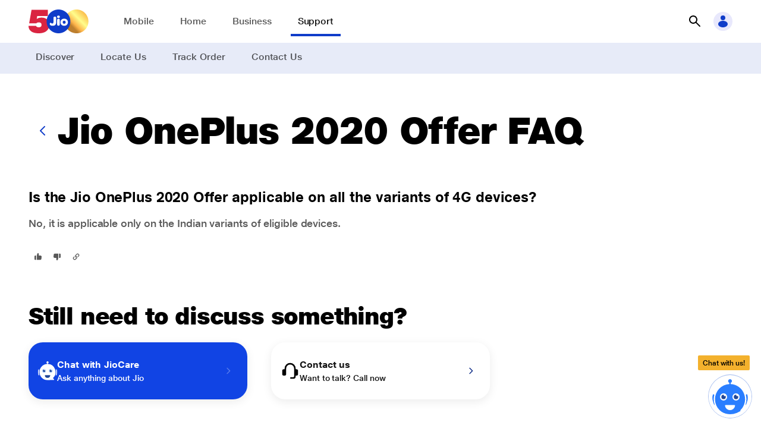

--- FILE ---
content_type: text/html; charset=utf-8
request_url: https://www.jio.com/help/faq/mobile/partner-offers/jio-oneplus-2020-offer/is-the-jio-oneplus-2020-offer-applicable-on-all-the-variants-of-4g-devices/
body_size: 120690
content:
<!DOCTYPE html><html lang="en"><head><meta charSet="utf-8"/><meta name="viewport" content="width=device-width"/><title>Jio OnePlus 2020 Offer applicable on variants of 4G devices</title><meta name="next-head-count" content="3"/><meta http-equiv="X-UA-Compatible" content="IE=edge,chrome=1"/><meta charset="UTF-8"/><meta charset="ISO-8859-1"/><meta name="msvalidate.01" content="9A0C6B210AED8ED81CDAEF81376A54C4"/><meta name="google-site-verification" content="G5wfZ75H8c4NAa6fuZ6whohP8KIq8LfegDcHycGchmc"/><meta name="google-site-verification" content="Lrt-athRvycq9qH1b1rIskkCVzCFFQSkfxud6A5KgVI"/><meta name="google-site-verification" content="oGOT2VdgZ1EaeOGcmx6yuqyPC2DZFfKhpnBc6uua-ao"/><meta name="google-site-verification" content="5zPp4lcD_1S5pQ4T57TBzHfxbfPU6WgfjjloP-CecP0"/><meta name="google-site-verification" content="E8ICRRI_19p8iZaO0rOLw967y1HCVtyrdxKsez842SM"/><meta name="facebook-domain-verification" content="xuo65g8qyzfqpka53eiphs3z8dt5c0"/><meta name="viewport" content="width=device-width, initial-scale=1, maximum-scale=1"/><link rel="canonical" href=""/><meta property="og:url" content=""/><meta property="og:type" content="website"/><meta property="og:title" content="Jio OnePlus 2020 Offer applicable on variants of 4G devices"/><meta property="og:image" content="https://jep-asset.akamaized.net/jio/svg-og/jio_logo.png" alt="JioAirfiber"/><meta name="description" content="Is the “Jio OnePlus 2020 Offer” applicable on all the variants of 4G devices?"/><meta property="og:description" content="Is the “Jio OnePlus 2020 Offer” applicable on all the variants of 4G devices?"/><meta name="keywords" content=""/><link rel="preconnect" href="https://myjiostatic.cdn.jio.com"/><link rel="preconnect" href="https://www.googletagmanager.com"/><link rel="icon" href="https://myjiostatic.cdn.jio.com/jiostaticresources/v02/images/favicon.ico"/><link rel="stylesheet" href="https://myjiostatic.cdn.jio.com/jiostaticresources/v05/css/chatbot-v2.css?version=12.21"/><link rel="preload" href="/help/_next/static/css/575d60137ccee218.css" as="style"/><link rel="stylesheet" href="/help/_next/static/css/575d60137ccee218.css" data-n-g=""/><link rel="preload" href="/help/_next/static/css/8d3195b57b86f2ce.css" as="style"/><link rel="stylesheet" href="/help/_next/static/css/8d3195b57b86f2ce.css" data-n-p=""/><noscript data-n-css=""></noscript><script defer="" nomodule="" src="/help/_next/static/chunks/polyfills-c67a75d1b6f99dc8.js"></script><script src="/help/_next/static/chunks/webpack-70daa6c2e86e5178.js" defer=""></script><script src="/help/_next/static/chunks/framework-d67369d4eeab28df.js" defer=""></script><script src="/help/_next/static/chunks/main-7a93f708f02db871.js" defer=""></script><script src="/help/_next/static/chunks/pages/_app-85967e6e9539d130.js" defer=""></script><script src="/help/_next/static/chunks/6202-c17255a12c97f7e0.js" defer=""></script><script src="/help/_next/static/chunks/7455-128b9c80251e0548.js" defer=""></script><script src="/help/_next/static/chunks/7965-5d2df66245b48429.js" defer=""></script><script src="/help/_next/static/chunks/4572-9f67a4925978d998.js" defer=""></script><script src="/help/_next/static/chunks/9669-80208c0ad96b2d85.js" defer=""></script><script src="/help/_next/static/chunks/6227-85498d2be0cedb67.js" defer=""></script><script src="/help/_next/static/chunks/3260-f6981a873ac70770.js" defer=""></script><script src="/help/_next/static/chunks/588-56ab4879a1f1ef10.js" defer=""></script><script src="/help/_next/static/chunks/pages/faq/%5Bcategory%5D/%5BsubCategoryLevel1%5D/%5BsubCategoryLevel2%5D/%5BsubCategoryLevel3%5D-2d658d243941f104.js" defer=""></script><script src="/help/_next/static/miK3HWXQC-smWxPlDrlUg/_buildManifest.js" defer=""></script><script src="/help/_next/static/miK3HWXQC-smWxPlDrlUg/_ssgManifest.js" defer=""></script></head><body><style data-emotion="css-global jz88q7">body{line-height:1.3;color:#000;margin:0;}</style><div id="__next"><div class="sites_header"><style data-emotion="css-global 1wwgse1">.sites_header .j-listBlock__main{grid-gap:0px!important;}</style></div><div><main><div class="j-container l-layout--full-width"><div><style data-emotion="css 14kxlsn">.css-14kxlsn{top:0px;z-index:9;-webkit-transition:all 0.3s ease;transition:all 0.3s ease;background:#ffffff!important;}.css-14kxlsn header{height:100%;width:100%;display:-webkit-box;display:-webkit-flex;display:-ms-flexbox;display:flex;-webkit-align-items:center;-webkit-box-align:center;-ms-flex-align:center;align-items:center;}.css-14kxlsn header .header_spacer{-webkit-box-flex:1;-webkit-flex-grow:1;-ms-flex-positive:1;flex-grow:1;}.css-14kxlsn header .j-header__grid{height:100%;display:-webkit-box;display:-webkit-flex;display:-ms-flexbox;display:flex;-webkit-align-items:center;-webkit-box-align:center;-ms-flex-align:center;align-items:center;}.css-14kxlsn header .j-header__grid .header_logo-group{display:-webkit-box;display:-webkit-flex;display:-ms-flexbox;display:flex;-webkit-box-pack:start;-ms-flex-pack:start;-webkit-justify-content:flex-start;justify-content:flex-start;-webkit-align-items:center;-webkit-box-align:center;-ms-flex-align:center;align-items:center;gap:var(--spacing-xs);margin-right:var(--spacing-xxl);}.css-14kxlsn header .j-header__grid .header_logo-group .header_logo-group-logo{display:-webkit-box;display:-webkit-flex;display:-ms-flexbox;display:flex;color:var(--color-primary-60)!important;}.css-14kxlsn header .j-header__grid .header_logo-group .j-icon{--icon-size-svg:100%;--icon-size:var(--spacing-xl);width:100px;}.css-14kxlsn header .j-header__grid .header_item-links nav{display:-webkit-box;display:-webkit-flex;display:-ms-flexbox;display:flex;height:100%;}.css-14kxlsn header .j-header__grid .header_item-links nav ul{gap:calc(var(--spacing-base) + var(--spacing-xxs));list-style:none;margin:0;padding:0;display:grid;grid-template:"1fr";-webkit-align-items:center;-webkit-box-align:center;-ms-flex-align:center;align-items:center;height:100%;grid-auto-flow:column;}.css-14kxlsn header .j-header__grid .header_item-links nav ul li{padding:var(--spacing-m) 0;cursor:pointer;}.css-14kxlsn header .j-header__grid .header_item-links nav ul li .underline{border-bottom:4px solid #0F3CC9;color:#141414!important;}.css-14kxlsn header .j-header__grid .header_item-links nav ul li .header_item-links_link{color:#000000A6;padding:var(--spacing-s);}.css-14kxlsn header .j-header__grid .header_item-links nav ul li .header_item-links_link:hover{border-bottom:4px solid #0F3CC9;-webkit-text-decoration:none;text-decoration:none;}.css-14kxlsn .header_item-links.l-breakpoint--desktop .header_item-links_link{color:#fff!important;}@media screen and (max-width: 991px){.css-14kxlsn .header-page-menu .j-text{color:var(--color-primary-grey-100);}}</style><section id="topnav-container" class="sites_header theme--finance css-14kxlsn j-container"><style data-emotion="css-global 1lu1378">:focus-visible{outline:none!important;}.customsize{--icon-size:2rem!important;color:var(--color-primary-50);cursor:pointer;background:#e8e8fc;}.customsize:hover{--icon-size:2rem!important;}#topnav-container nav ul{gap:calc(var(--spacing-base) + var(--spacing-xxs));}#topnav-container nav ul .position-relative{position:relative;}#topnav-container nav ul .position-relative .link_caption{position:absolute;top:-20px;text-align:center;left:0;right:0;line-height:1;}#topnav-container nav ul .position-relative .link_caption .j-badge-kind__service .j-text{font-size:10px;font-weight:700;}#topnav-container .j-header__outer{min-width:100%;}#topnav-container a:focus{border:none!important;}#topnav-container .header_item-links.l-breakpoint--desktop li{position:relative;padding:var(--spacing-s);}#topnav-container .header_item-links.l-breakpoint--desktop .header_item-links_link{color:#FFFF;}#topnav-container .header_item-links.l-breakpoint--desktop li .header-mega-menu-wrapper{top:47px;}#topnav-container .header_item-links.l-breakpoint--desktop li .header-mega-menu-wrapper .j-grid{display:inline;}#topnav-container .header_item-links.l-breakpoint--desktop li .header-mega-menu-backdrop{display:none;}#topnav-container .header_item-links.l-breakpoint--desktop li .header-mega-menu-wrapper .header-mega-menu{width:auto;border-radius:0 0 16px 16px;border-top-left-radius:0;border-top-right-radius:0;box-shadow:0 4px 8px rgba(0, 0, 0, 0.1);}#topnav-container .header_item-links.l-breakpoint--desktop li .header-mega-menu-wrapper .header-mega-menu .l-layout--max-width{width:auto;margin-left:16px;margin-right:16px;margin-top:16px;margin-bottom:24px;padding-top:0;padding-bottom:0;}#topnav-container .header_item-links.l-breakpoint--desktop li .header-mega-menu-wrapper .sub-item--link .j-listBlock__block-text .j-text{white-space:nowrap;}#topnav-container .j-panel-wrapper.open{z-index:99;}#topnav-container .j-text.j-text-heading-xxs{font-size:20px;}#topnav-container .header_item-links.l-breakpoint--desktop li .header-mega-menu-wrapper .sub-item--link .j-listBlock__block-text .j-text{white-space:nowrap;}#topnav-container .theme--cloud-xp .header_logo-group-logo svg{color:#0c5273;}#topnav-container .j-panel-wrapper.open{z-index:99;}#topnav-container .j-text.j-text-heading-xxs{font-size:20px;}</style><section class="j-container l-layout--full"><header><section class="j-header__wrapper j-container l-layout--max-width"><div class="j-header__grid"><div class="header_logo-group override_logo"><a href="/" class="j-link" aria-label="Jio header logo" tabindex="0"><section data-mode="light" class="header_logo-group-logo j-container"><span class="j-icon"><img src="https://myjiostatic.cdn.jio.com/cms/assets/500-logo-dekstop-latest.svg" alt="Jio" style="width:101px;height:40px"/></span></section></a></div><section class="header_item-links j-container"><nav id="firstlevel-nav"><ul><li class="cursor-pointer" label="Mobile"><section data-mode="bold" class="j-container"><a href="/mobile" target="_self" class="j-link j-text-body-s is-text header_item-links_link" aria-label="Mobile">Mobile</a></section></li><li class="cursor-pointer" label="Home"><section data-mode="bold" class="j-container"><a href="/jiohome/" target="_self" class="j-link j-text-body-s is-text header_item-links_link" aria-label="Home">Home</a></section></li><li class="cursor-pointer" label="Business"><section data-mode="bold" class="j-container"><a href="/business/" target="_self" class="j-link j-text-body-s is-text header_item-links_link" aria-label="Business">Business</a></section></li><li class="cursor-pointer" label="Support"><section data-mode="bold" class="j-container"><a href="/help/home/" target="_self" class="j-link j-text-body-s is-text underline header_item-links_link" aria-label="Support">Support</a></section></li></ul></nav></section><div class="header_spacer"></div><section data-mode="light" class="j-container"><style data-emotion="css-global 1ab80vj">#topnav-container .input-val input::-webkit-input-placeholder{color:#B5B5B5!important;}#topnav-container .input-val input::-moz-placeholder{color:#B5B5B5!important;}#topnav-container .input-val input:-ms-input-placeholder{color:#B5B5B5!important;}#topnav-container .input-val input::placeholder{color:#B5B5B5!important;}#topnav-container .input-val .j-field select,.j-field textarea,#topnav-container .j-field input:not([type=checkbox]):not([type=submit]):not([type=radio]):not([type=range]):not([type=number].input-range__input-field-container){border-bottom:0;height:40px;caret-color:#000093;border-radius:24px;color:black!important;border:1px solid #000093!important;}#topnav-container .search-backdrop{position:fixed;top:0;left:0;z-index:9;width:100vw;height:100vh;background-color:#000;-webkit-transition:opacity .15s linear,visibility .15s linear;transition:opacity .15s linear,visibility .15s linear;opacity:0;visibility:hidden;}#topnav-container .search-backdrop.show{opacity:.5;visibility:visible;}#topnav-container .back-arrow{display:-webkit-box;display:-webkit-flex;display:-ms-flexbox;display:flex;-webkit-align-items:center;-webkit-box-align:center;-ms-flex-align:center;align-items:center;-webkit-box-pack:center;-ms-flex-pack:center;-webkit-justify-content:center;justify-content:center;color:black;position:relative;left:10px;right:10px;cursor:pointer;}#topnav-container .mobile-header .j-search-box.has-prefix input:hover{background:var(--color-primary-60);color:grey;}#open-search:hover{background:none;}#topnav-container .custom-search-icon{--icon-size:2rem!important;color:black;}#topnav-container .close-bg{background:white;}#topnav-container .close-bg:hover{background:var(--color-primary-30);}#topnav-container .default-search-value{padding:4px 0px 4px 0px;}.loader-container{position:relative;display:-webkit-box;display:-webkit-flex;display:-ms-flexbox;display:flex;-webkit-align-items:center;-webkit-box-align:center;-ms-flex-align:center;align-items:center;bottom:3px;}.loader-container .loader{position:absolute;top:0px;left:0;z-index:1;height:30px;}.loader-container .close-icon{position:relative;z-index:2;top:2px;left:2px;}.quick-links{padding:10px 10px 0px 20px;}.suggested-search{padding:10px 10px 10px 20px;}.search-results{padding:10px 10px 10px 20px;}</style><div><button class="j-button j-button-size__xl tertiary icon-primary icon-only" id="open-search" aria-label="button"><div style="flex-basis:fit-content"></div><i class="j-button-icon"><span class="j-icon" style="--icon-size-svg:100%;--icon-size:1.5rem"><svg viewBox="0 0 24 24" fill="none" xmlns="http://www.w3.org/2000/svg" color="#000000"><path d="M10.004 2a7 7 0 015.6 11.19l6.11 6.1a1.002 1.002 0 01-.325 1.639.999.999 0 01-1.095-.219l-6.1-6.11A7 7 0 1110.004 2zm0 12a5 5 0 100-10 5 5 0 000 10z" fill="currentColor"></path></svg></span></i></button><div class="SearchUI_searchPanel__Lsd_V"><div class="input-val j-field input-text input-has-suffix" style="left:0%"><span class="input-icon input-icon-suffix"><div class="loader-container" style="right:12px"></div></span><input type="text" placeholder="Search" rows="1" value=""/></div></div><div class="SearchUI_zFront__6Uy2T"></div></div></section><section data-mode="light" style="padding-left:8px" class="j-container"><span class="customsize j-icon j-icon__bg" style="--icon-size-svg:1.5rem;--icon-size:2rem;--icon-color:var(--color-secondary-50);--icon-bg:var(--color-secondary-20)"><svg viewBox="0 0 24 24" fill="none" xmlns="http://www.w3.org/2000/svg" kind="background"><path fill-rule="evenodd" clip-rule="evenodd" d="M16 6a4 4 0 11-8 0 4 4 0 018 0zm4 10.5c0 3.038-3.582 5.5-8 5.5s-8-2.462-8-5.5S7.582 11 12 11s8 2.462 8 5.5z" fill="currentColor"></path></svg></span></section></div></section></header></section><style data-emotion="css l2zvrb">.css-l2zvrb{background:#E7EBF8;}.css-l2zvrb nav{display:-webkit-box;display:-webkit-flex;display:-ms-flexbox;display:flex;height:100%;}.css-l2zvrb nav ul{list-style:none;margin:0;padding:0;display:grid;grid-template:"1fr";-webkit-align-items:center;-webkit-box-align:center;-ms-flex-align:center;align-items:center;grid-gap:var(--spacing-l);gap:var(--spacing-l);height:100%;grid-auto-flow:column;}.css-l2zvrb nav ul li{padding:var(--spacing-s) var(--spacing-s);border-bottom:4px solid transparent;cursor:pointer;}.css-l2zvrb nav ul li.active{border-bottom:4px solid #0F3CC9;}.css-l2zvrb nav ul li.active .j-link.is-text{color:#141414!important;}.css-l2zvrb nav ul li .active,.css-l2zvrb nav ul li:hover{border-bottom:4px solid #0F3CC9;}.css-l2zvrb nav ul li .j-link.is-text{color:#000000A6;-webkit-text-decoration:none;text-decoration:none;}.css-l2zvrb nav .bg--primary-background{background:var(--color-primary-60)!important;}.css-l2zvrb nav .bg--primary-background .j-tab-item{padding-right:var(--spacing-m);border-bottom:3px solid transparent;}.css-l2zvrb nav .bg--primary-background .j-tab .j-tab-inner .j-text{text-align:center;font-weight:700;text-transform:none;font-size:1rem;letter-spacing:-.08px;line-height:1.5;color:#fff;}</style><section class="css-l2zvrb j-container l-layout--full"><section class="header_item-links-submenu j-container l-layout--max-width"><nav parentCategory="Support"><ul><li label="Discover"><a href="/help/home" target="_self" class="j-link j-text-body-s is-text" aria-label="Discover">Discover</a></li><li label="Locate Us"><a href="/selfcare/locate-us/" target="_self" class="j-link j-text-body-s is-text" aria-label="Locate Us">Locate Us</a></li><li label="Track Order"><a href="/track-order" target="_self" class="j-link j-text-body-s is-text" aria-label="Track Order">Track Order</a></li><li label="Contact Us"><a href="/help/contact-us" target="_self" class="j-link j-text-body-s is-text" aria-label="Contact Us">Contact Us</a></li></ul></nav></section></section></section><div><section class="j-container l-layout--max-width"><span class="sp--huge pd--bottom j-Space__vertical j-Space"></span><div><div class="j-container l-layout--flex"><style data-emotion="css 1e61ybw">.css-1e61ybw{display:-webkit-box;display:-webkit-flex;display:-ms-flexbox;display:flex;-webkit-align-items:center;-webkit-box-align:center;-ms-flex-align:center;align-items:center;gap:var(--spacing-m);-webkit-box-flex-wrap:nowrap;-webkit-flex-wrap:nowrap;-ms-flex-wrap:nowrap;flex-wrap:nowrap;}@media screen and (max-width: 991px){.css-1e61ybw{gap:0;}}</style><div class="css-1e61ybw j-container l-layout--flex"><button class="j-button j-button-size__medium tertiary icon-primary icon-only" aria-label="button"><div style="flex-basis:fit-content"></div><i class="j-button-icon"><span class="j-icon" style="--icon-size-svg:100%;--icon-size:1.5rem;--icon-color:var(--color-primary-50)"><svg viewBox="0 0 24 24" fill="none" xmlns="http://www.w3.org/2000/svg"><path d="M15 20a1.003 1.003 0 01-.71-.29l-7-7a1 1 0 010-1.42l7-7a1.005 1.005 0 011.42 1.42L9.41 12l6.3 6.29a.997.997 0 01.219 1.095.999.999 0 01-.93.615z" fill="currentColor"></path></svg></span></i></button><div class="j-container"><style data-emotion="css 1x6are8">.css-1x6are8{text-align:left;--justify-content:flex-start;-webkit-box-pack:start;-ms-flex-pack:start;-webkit-justify-content:flex-start;justify-content:flex-start;}</style><div class="css-1x6are8 j-contentBlock j-contentBlock__size-m"><div class="j-contentBlock__body"><div class="j-contentBlock__content"><div class="j-contentBlock__title"><h1 class="j-heading j-text-heading-l">Jio OnePlus 2020 Offer FAQ</h1><span class="sp--none pd--bottom j-Space__vertical j-Space"></span></div></div></div></div></div></div></div><span class="l-breakpoint--desktop sp--huge pd--bottom j-Space__vertical j-Space"></span><span class="l-breakpoint--tablet sp--m pd--bottom j-Space__vertical j-Space"></span><div><style data-emotion="css-global 12rfsfb">.j-rich-text a:focus{border:none;}</style><h2 class="j-text j-text-body-l-bold">Is the Jio OnePlus 2020 Offer applicable on all the variants of 4G devices?</h2><div class="j-container sp--base pd--vertical"><style data-emotion="css-global 12rfsfb">.j-rich-text a:focus{border:none;}</style><div class="j-text j-text-body-m" style="--color-text:var(--color-primary-grey-80)"><div>No, it is applicable only on the Indian variants of eligible devices. </div>
</div></div><section class="j-container sp--s pd--top l-layout--flex"><div class="j-container l-layout--flex"><button class="j-button j-button-size__small tertiary icon-primary icon-only" tabindex="0" aria-label="button"><div style="flex-basis:fit-content"></div><i class="j-button-icon"><span class="j-icon" style="--icon-size-svg:100%;--icon-size:1rem;--icon-color:var(--color-primary-grey-80);--icon-bg:inherit"><svg style="transform:rotate(180deg)" viewBox="0 0 24 24" fill="none" xmlns="http://www.w3.org/2000/svg"><path d="M21 13V6a2 2 0 00-2-2h-2v11h2a2 2 0 002-2zM3.76 14A3 3 0 006 15h4v3.92a2 2 0 003.542 1.358c.19-.23.326-.499.398-.788l1-4c.04-.16.06-.325.06-.49V4H6.55a3 3 0 00-3 2.67l-.55 5A3 3 0 003.76 14z" fill="currentColor"></path></svg></span></i></button><button class="j-button j-button-size__small tertiary icon-primary icon-only" tabindex="0" aria-label="button"><div style="flex-basis:fit-content"></div><i class="j-button-icon"><span class="j-icon" style="--icon-size-svg:100%;--icon-size:1rem;--icon-color:var(--color-primary-grey-80);--icon-bg:inherit"><svg viewBox="0 0 24 24" fill="none" xmlns="http://www.w3.org/2000/svg"><path d="M21 13V6a2 2 0 00-2-2h-2v11h2a2 2 0 002-2zM3.76 14A3 3 0 006 15h4v3.92a2 2 0 003.542 1.358c.19-.23.326-.499.398-.788l1-4c.04-.16.06-.325.06-.49V4H6.55a3 3 0 00-3 2.67l-.55 5A3 3 0 003.76 14z" fill="currentColor"></path></svg></span></i></button></div><style data-emotion="css-global 8hxmcy">.overlay-active{opacity:1;position:relative;}.overlay-active:after{position:fixed;top:0;left:0;width:100%;height:100vh;content:"";background:rgba(0, 0, 0, 0.6);z-index:999;}.main_chat_panel .sticky_chat_fix.active{padding-top:36px;}.main_chat_panel .custom_close_top{right:1rem;position:absolute;top:0;}.main_chat_panel .custom_close_top .j-icon{color:white;}</style><div class="main_chat_panel"><div class="sticky_chat_icon shadow"><div class="chatbotEntry"><div class="hideInfo"><div class="mb-1"><button type="button" class="outline-btn-chatbot">Latest Jio offers</button></div><div class="mb-1"><button type="button" class="outline-btn-chatbot">Quick Recharge</button></div><div class="mb-1"><button type="button" class="outline-btn-chatbot">Network problem</button></div><div class="slideStrip f-12 br-20 br-rb-0 br-tl-0 br-rt-0 br-lt-0"><div>Any questions?</div><div>Chat with us!</div></div><img src="https://myjiostatic.cdn.jio.com/jiostaticresources/chat/revamp/chatbot/icon-cross.svg" id="closeChatBotEntry" class="close-btn" width="26px" height="26px" alt="Chat Bot Avatar"/></div><div class="position-relative"><div class="widget-lagnguge-slot">Chat with us!</div><div id="cripple" class="circle-rippl"><img src="https://myjiostatic.cdn.jio.com/jiostaticresources/chat/revamp/chatbot/bot-avatar-chat.svg" class="chatbotImg open_chatbox" width="48px" height="48px" alt="Chat Bot Avatar"/></div></div></div></div><div class="sticky_chat_fix shadow "><div class="sticky_chat "><a href="javascript:void(0)" class="close_chatbox custom_close_top"><span class="j-icon" style="--icon-size-svg:100%;--icon-size:2rem"><svg viewBox="0 0 24 24" fill="none" xmlns="http://www.w3.org/2000/svg"><path d="M12 2a10 10 0 100 20 10 10 0 000-20zm3.71 12.29a1.002 1.002 0 01-.325 1.639 1 1 0 01-1.095-.219L12 13.41l-2.29 2.3a1 1 0 01-1.639-.325 1 1 0 01.219-1.095l2.3-2.29-2.3-2.29a1.004 1.004 0 011.42-1.42l2.29 2.3 2.29-2.3a1.004 1.004 0 011.42 1.42L13.41 12l2.3 2.29z" fill="currentColor"></path></svg></span></a></div></div></div><div><style data-emotion="css-global mq8p0i">.notification .j-notification{z-index:100;--toast-position-bottom:unset;--toast-position-top:3rem;--toast-position-right:var(--spacing-l);--toast-position-left:unset;}</style><button class="j-button j-button-size__small tertiary icon-primary icon-only" tabindex="0" aria-label="button"><div style="flex-basis:fit-content"></div><i class="j-button-icon"><span class="j-icon" style="--icon-size-svg:100%;--icon-size:1rem;--icon-color:var(--color-primary-grey-80);--icon-bg:inherit"><svg viewBox="0 0 24 24" fill="none" xmlns="http://www.w3.org/2000/svg"><path d="M12.29 10.29a.996.996 0 000 1.41c.87.87 1 2.16.3 2.87l-3.07 3.07c-.32.33-.78.48-1.3.45-.57-.04-1.12-.3-1.56-.75-.44-.44-.71-1-.74-1.56-.04-.52.12-.98.45-1.3l1.28-1.28a.996.996 0 10-1.41-1.41l-1.28 1.28c-.74.74-1.1 1.75-1.03 2.85.07 1.05.54 2.06 1.33 2.84a4.52 4.52 0 002.84 1.33h.29c.99 0 1.89-.36 2.57-1.04l3.07-3.07c1.49-1.49 1.35-4.04-.3-5.7a.996.996 0 00-1.41 0l-.03.01zm6.47-5.05a4.52 4.52 0 00-2.84-1.33c-1.1-.08-2.12.29-2.85 1.03L10 8.01c-.74.74-1.1 1.75-1.03 2.85.07 1.05.54 2.06 1.33 2.84.2.2.45.29.71.29.26 0 .51-.1.71-.29a.996.996 0 000-1.41c-.44-.44-.71-1-.74-1.56-.04-.52.12-.98.45-1.3l3.07-3.07c.33-.33.79-.48 1.3-.45.57.04 1.12.3 1.56.75.44.44.71 1 .74 1.56.04.52-.12.98-.45 1.3l-1.28 1.28a.996.996 0 101.41 1.41l1.28-1.28c.74-.74 1.1-1.75 1.03-2.85-.07-1.05-.54-2.06-1.33-2.84z" fill="currentColor"></path></svg></span></i></button><style data-emotion="css xnoj4e">.css-xnoj4e .j-notification__kind-informative.j-notification{--toast-transform-x:100%;--toast-transform-y:0;}@media screen and (max-width: 61.9375rem){.css-xnoj4e .j-notification__kind-informative.j-notification{--toast-transform-x:0;--toast-transform-y:-100%;}}</style><section class="notification css-xnoj4e j-container" data-mode="dark"><div class="j-notification j-notification__kind-informative j-notification__duration-short"><div class="j-listBlock align-middle"><div class="j-listBlock__main"><div class="j-listBlock__prefix"><svg viewBox="0 0 24 24" fill="none" xmlns="http://www.w3.org/2000/svg"><circle cx="12" cy="12" r="10" fill="#fff"></circle><path d="M12 2a10 10 0 100 20 10 10 0 000-20zm5.21 7.71l-6 6a1.002 1.002 0 01-1.42 0l-3-3a1.003 1.003 0 111.42-1.42l2.29 2.3 5.29-5.3a1.004 1.004 0 011.42 1.42z" fill="#25AB21"></path></svg></div><div class="j-listBlock__block-root"><div class="j-listBlock__block j-listBlock__block-titleBlock"><div class="j-listBlock__block-text"><div class="j-text j-text-body-s-bold">Link copied to clipboard</div></div></div></div></div></div></div></section></div></section></div></div><div class="j-container"><span class="sp--huge pd--bottom j-Space__vertical j-Space"></span><div class="j-container"><style data-emotion="css 1x6are8">.css-1x6are8{text-align:left;--justify-content:flex-start;-webkit-box-pack:start;-ms-flex-pack:start;-webkit-justify-content:flex-start;justify-content:flex-start;}</style><div class="css-1x6are8 j-contentBlock j-contentBlock__size-m"><div class="j-contentBlock__body"><div class="j-contentBlock__content"><div class="j-contentBlock__title"><h2 class="j-heading j-text-heading-m">Still need to discuss something?</h2><span class="sp--m pd--bottom j-Space__vertical j-Space"></span></div></div></div></div></div><div class="j-grid" style="--grid-template:repeat(3, 1fr);--grid-template-tablet:repeat(2, 1fr);--grid-template-mobile:1fr;--grid-gap:var(--spacing-xl);--grid-align:center"><style data-emotion="css ty5t1d">.css-ty5t1d{display:-webkit-box;display:-webkit-flex;display:-ms-flexbox;display:flex;-webkit-align-items:center;-webkit-box-align:center;-ms-flex-align:center;align-items:center;min-height:96px;border-radius:var(--radius-xl);padding:var(--spacing-base);cursor:pointer;}.css-ty5t1d.j-card__shadow:hover{box-shadow:var(--shadow-m);}</style><div class="j-card__shadow css-ty5t1d j-container bg--primary-50" data-mode="dark"><div><section class="j-container"><div class="j-listBlock align-middle" role="figure"><div class="j-listBlock__main"><div class="j-listBlock__prefix"><div class="caption-icon j-container l-layout--flex"><span class="j-icon" style="--icon-size-svg:100%;--icon-size:2rem" data-testid="caption-icon"><img role="presentation" style="width:100%" alt="" aria-hidden="true" src="https://myjiostatic.cdn.jio.com/jiostaticresources/chat/revamp/chatbot/bot-avatar.svg" fetchPriority="low" loading="lazy" draggable="false"/></span></div></div><div class="j-listBlock__block-root"></div></div></div></section></div><style data-emotion="css 18mq1sv">.css-18mq1sv{-webkit-flex:1;-ms-flex:1;flex:1;display:-webkit-box;display:-webkit-flex;display:-ms-flexbox;display:flex;-webkit-box-pack:justify;-webkit-justify-content:space-between;justify-content:space-between;-webkit-align-items:center;-webkit-box-align:center;-ms-flex-align:center;align-items:center;}</style><div class="css-18mq1sv"><div><style data-emotion="css-global 12rfsfb">.j-rich-text a:focus{border:none;}</style><div class="j-text j-text-body-s-bold" style="--color-text:var(--color-sparkle-grey-100)">Chat with JioCare</div><style data-emotion="css-global 12rfsfb">.j-rich-text a:focus{border:none;}</style><div class="j-text j-text-body-xs" style="--color-text:var(--color-primary-grey-100)">Ask anything about Jio</div></div><div><button class="j-button j-button-size__small tertiary icon-primary icon-only" aria-label="button"><div style="flex-basis:fit-content"></div><i class="j-button-icon"><svg viewBox="0 0 24 24" fill="none" xmlns="http://www.w3.org/2000/svg"><path d="M9 20a1.002 1.002 0 01-1.006-1 1 1 0 01.296-.71l6.3-6.29-6.3-6.29a1.004 1.004 0 011.42-1.42l7 7a.997.997 0 01.219 1.095.999.999 0 01-.22.325l-7 7A1 1 0 019 20z" fill="currentColor"></path></svg></i></button></div></div></div><style data-emotion="css ty5t1d">.css-ty5t1d{display:-webkit-box;display:-webkit-flex;display:-ms-flexbox;display:flex;-webkit-align-items:center;-webkit-box-align:center;-ms-flex-align:center;align-items:center;min-height:96px;border-radius:var(--radius-xl);padding:var(--spacing-base);cursor:pointer;}.css-ty5t1d.j-card__shadow:hover{box-shadow:var(--shadow-m);}</style><div class="j-card__shadow css-ty5t1d j-container" data-mode=""><div><section class="j-container"><div class="j-listBlock align-middle" role="figure"><div class="j-listBlock__main"><div class="j-listBlock__prefix"><div class="caption-icon j-container l-layout--flex"><span class="j-icon" style="--icon-size-svg:100%;--icon-size:2rem" data-testid="caption-icon"><svg style="width:40px" viewBox="0 0 24 24" fill="none" xmlns="http://www.w3.org/2000/svg"><path d="M20 10h-1V9A7 7 0 105 9v1H4a2 2 0 00-2 2v4a2 2 0 002 2h1a2 2 0 002-2V9a5 5 0 1110 0v10a1 1 0 01-1 1h-3a1 1 0 000 2h3a3 3 0 003-3v-1h1a2 2 0 002-2v-4a2 2 0 00-2-2z" fill="currentColor"></path></svg></span></div></div><div class="j-listBlock__block-root"></div></div></div></section></div><style data-emotion="css 18mq1sv">.css-18mq1sv{-webkit-flex:1;-ms-flex:1;flex:1;display:-webkit-box;display:-webkit-flex;display:-ms-flexbox;display:flex;-webkit-box-pack:justify;-webkit-justify-content:space-between;justify-content:space-between;-webkit-align-items:center;-webkit-box-align:center;-ms-flex-align:center;align-items:center;}</style><div class="css-18mq1sv"><div><style data-emotion="css-global 12rfsfb">.j-rich-text a:focus{border:none;}</style><div class="j-text j-text-body-s-bold" style="--color-text:var(--color-sparkle-grey-100)">Contact us</div><style data-emotion="css-global 12rfsfb">.j-rich-text a:focus{border:none;}</style><div class="j-text j-text-body-xs" style="--color-text:var(--color-primary-grey-100)">Want to talk? Call now</div></div><div><button class="j-button j-button-size__small tertiary icon-primary icon-only" aria-label="button"><div style="flex-basis:fit-content"></div><i class="j-button-icon"><svg viewBox="0 0 24 24" fill="none" xmlns="http://www.w3.org/2000/svg"><path d="M9 20a1.002 1.002 0 01-1.006-1 1 1 0 01.296-.71l6.3-6.29-6.3-6.29a1.004 1.004 0 011.42-1.42l7 7a.997.997 0 01.219 1.095.999.999 0 01-.22.325l-7 7A1 1 0 019 20z" fill="currentColor"></path></svg></i></button></div></div></div></div><span class="sp--huge pd--bottom j-Space__vertical j-Space"></span></div></section></div><style data-emotion="css-global psi2hb">.wrapperFooter ul{padding:0px;}.wrapperFooter li::marker{display:none;color:var(--color-primary-grey-20);}.wrapperFooter .j-footer-legals__content__bottom-links{-webkit-box-flex-wrap:wrap;-webkit-flex-wrap:wrap;-ms-flex-wrap:wrap;flex-wrap:wrap;}.wrapperFooter[aria-hidden="true"]{visibility:hidden;}.wrapperFooter[aria-hidden="true"] a,.wrapperFooter[aria-hidden="true"] button,.wrapperFooter[aria-hidden="true"] [tabindex]{visibility:hidden;pointer-events:none;}.footer-breakpoint-wrapper[style*="display: none"] a,.footer-breakpoint-wrapper[style*="display: none"] button,.footer-breakpoint-wrapper[style*="display:none"] a,.footer-breakpoint-wrapper[style*="display:none"] button{visibility:hidden;}.wrapperFooter .j-accordion-panel__inner[aria-hidden="true"] a,.wrapperFooter .j-accordion-panel__inner[aria-hidden="true"] button,.wrapperFooter .j-accordion-panel__inner[aria-hidden="true"] [tabindex],.wrapperFooter [aria-hidden="true"] a,.wrapperFooter [aria-hidden="true"] button,.wrapperFooter [aria-hidden="true"] [tabindex]:not([tabindex="-1"]){visibility:hidden;pointer-events:none;}</style><div><section class="wrapperFooter j-container l-layout--full"><div class="j-footer" marketplaceLinks="2"><section class="j-container l-layout--max-width"><div class="j-footer-menu j-grid" style="--grid-template:2fr 1fr;--grid-template-tablet:1fr;--grid-template-mobile:1fr;--grid-gap:var(--spacing-base);--grid-align:start"><div class="j-footer-links"><section class="j-container l-breakpoint--desktop"><div class="j-grid" style="--grid-template:repeat(4, 1fr);--grid-gap:var(--spacing-base);--grid-align:start"><div class="group"><div class="group__heading j-listBlock align-middle"><div class="j-listBlock__main"><div class="j-listBlock__block-root"><div class="j-listBlock__block j-listBlock__block-titleBlock"><div class="j-listBlock__block-text"><div class="j-text j-text-body-m">Our offerings</div></div></div></div></div></div><span class="sp--s pd--bottom j-Space__vertical j-Space"></span><div class="group__links j-grid" style="--grid-template:1fr;--grid-gap:0;--grid-align:center"><a target="_self" class="j-link group__link" tabindex="0"><div class="j-listBlock align-middle"><div class="j-listBlock__main"><div class="j-listBlock__block-root"><div class="j-listBlock__block j-listBlock__block-titleBlock"><div class="j-listBlock__block-text"><div class="j-text j-text-body-m">Prepaid</div></div></div></div></div></div></a><a target="_self" class="j-link group__link" tabindex="0"><div class="j-listBlock align-middle"><div class="j-listBlock__main"><div class="j-listBlock__block-root"><div class="j-listBlock__block j-listBlock__block-titleBlock"><div class="j-listBlock__block-text"><div class="j-text j-text-body-m">Postpaid</div></div></div></div></div></div></a><a target="_self" class="j-link group__link" tabindex="0"><div class="j-listBlock align-middle"><div class="j-listBlock__main"><div class="j-listBlock__block-root"><div class="j-listBlock__block j-listBlock__block-titleBlock"><div class="j-listBlock__block-text"><div class="j-text j-text-body-m">Port to Jio</div></div></div></div></div></div></a><a target="_self" class="j-link group__link" tabindex="0"><div class="j-listBlock align-middle"><div class="j-listBlock__main"><div class="j-listBlock__block-root"><div class="j-listBlock__block j-listBlock__block-titleBlock"><div class="j-listBlock__block-text"><div class="j-text j-text-body-m">International roaming</div></div></div></div></div></div></a><a target="_self" class="j-link group__link" tabindex="0"><div class="j-listBlock align-middle"><div class="j-listBlock__main"><div class="j-listBlock__block-root"><div class="j-listBlock__block j-listBlock__block-titleBlock"><div class="j-listBlock__block-text"><div class="j-text j-text-body-m">eSIM</div></div></div></div></div></div></a><a target="_self" class="j-link group__link" tabindex="0"><div class="j-listBlock align-middle"><div class="j-listBlock__main"><div class="j-listBlock__block-root"><div class="j-listBlock__block j-listBlock__block-titleBlock"><div class="j-listBlock__block-text"><div class="j-text j-text-body-m">WiFi calling</div></div></div></div></div></div></a><a target="_self" class="j-link group__link" tabindex="0"><div class="j-listBlock align-middle"><div class="j-listBlock__main"><div class="j-listBlock__block-root"><div class="j-listBlock__block j-listBlock__block-titleBlock"><div class="j-listBlock__block-text"><div class="j-text j-text-body-m">JioTunes</div></div></div></div></div></div></a><a target="_self" class="j-link group__link" tabindex="0"><div class="j-listBlock align-middle"><div class="j-listBlock__main"><div class="j-listBlock__block-root"><div class="j-listBlock__block j-listBlock__block-titleBlock"><div class="j-listBlock__block-text"><div class="j-text j-text-body-m">Mobile Apps</div></div></div></div></div></div></a><a target="_self" class="j-link group__link" tabindex="0"><div class="j-listBlock align-middle"><div class="j-listBlock__main"><div class="j-listBlock__block-root"><div class="j-listBlock__block j-listBlock__block-titleBlock"><div class="j-listBlock__block-text"><div class="j-text j-text-body-m">Mobile Devices</div></div></div></div></div></div></a><a target="_self" class="j-link group__link" tabindex="0"><div class="j-listBlock align-middle"><div class="j-listBlock__main"><div class="j-listBlock__block-root"><div class="j-listBlock__block j-listBlock__block-titleBlock"><div class="j-listBlock__block-text"><div class="j-text j-text-body-m">5G Network</div></div></div></div></div></div></a></div></div><div class="group"><div class="group__heading j-listBlock align-middle"><div class="j-listBlock__main"><div class="j-listBlock__block-root"><div class="j-listBlock__block j-listBlock__block-titleBlock"><div class="j-listBlock__block-text"><div class="j-text j-text-body-m">Support</div></div></div></div></div></div><span class="sp--s pd--bottom j-Space__vertical j-Space"></span><div class="group__links j-grid" style="--grid-template:1fr;--grid-gap:0;--grid-align:center"><a target="_self" class="j-link group__link" tabindex="0"><div class="j-listBlock align-middle"><div class="j-listBlock__main"><div class="j-listBlock__block-root"><div class="j-listBlock__block j-listBlock__block-titleBlock"><div class="j-listBlock__block-text"><div class="j-text j-text-body-m">Track order</div></div></div></div></div></div></a><a target="_self" class="j-link group__link" tabindex="0"><div class="j-listBlock align-middle"><div class="j-listBlock__main"><div class="j-listBlock__block-root"><div class="j-listBlock__block j-listBlock__block-titleBlock"><div class="j-listBlock__block-text"><div class="j-text j-text-body-m">My account</div></div></div></div></div></div></a><a target="_self" class="j-link group__link" tabindex="0"><div class="j-listBlock align-middle"><div class="j-listBlock__main"><div class="j-listBlock__block-root"><div class="j-listBlock__block j-listBlock__block-titleBlock"><div class="j-listBlock__block-text"><div class="j-text j-text-body-m">FAQ</div></div></div></div></div></div></a><a target="_self" class="j-link group__link" tabindex="0"><div class="j-listBlock align-middle"><div class="j-listBlock__main"><div class="j-listBlock__block-root"><div class="j-listBlock__block j-listBlock__block-titleBlock"><div class="j-listBlock__block-text"><div class="j-text j-text-body-m">Locate us</div></div></div></div></div></div></a><a target="_self" class="j-link group__link" tabindex="0"><div class="j-listBlock align-middle"><div class="j-listBlock__main"><div class="j-listBlock__block-root"><div class="j-listBlock__block j-listBlock__block-titleBlock"><div class="j-listBlock__block-text"><div class="j-text j-text-body-m">Lost SIM</div></div></div></div></div></div></a><a target="_self" class="j-link group__link" tabindex="0"><div class="j-listBlock align-middle"><div class="j-listBlock__main"><div class="j-listBlock__block-root"><div class="j-listBlock__block j-listBlock__block-titleBlock"><div class="j-listBlock__block-text"><div class="j-text j-text-body-m">Claim refund</div></div></div></div></div></div></a><a target="_self" class="j-link group__link" tabindex="0"><div class="j-listBlock align-middle"><div class="j-listBlock__main"><div class="j-listBlock__block-root"><div class="j-listBlock__block j-listBlock__block-titleBlock"><div class="j-listBlock__block-text"><div class="j-text j-text-body-m">Reclaim number</div></div></div></div></div></div></a><a target="_self" class="j-link group__link" tabindex="0"><div class="j-listBlock align-middle"><div class="j-listBlock__main"><div class="j-listBlock__block-root"><div class="j-listBlock__block j-listBlock__block-titleBlock"><div class="j-listBlock__block-text"><div class="j-text j-text-body-m">Feedback</div></div></div></div></div></div></a><a target="_self" class="j-link group__link" tabindex="0"><div class="j-listBlock align-middle"><div class="j-listBlock__main"><div class="j-listBlock__block-root"><div class="j-listBlock__block j-listBlock__block-titleBlock"><div class="j-listBlock__block-text"><div class="j-text j-text-body-m">Contact us</div></div></div></div></div></div></a><a target="_self" class="j-link group__link" tabindex="0"><div class="j-listBlock align-middle"><div class="j-listBlock__main"><div class="j-listBlock__block-root"><div class="j-listBlock__block j-listBlock__block-titleBlock"><div class="j-listBlock__block-text"><div class="j-text j-text-body-m">Do not disturb</div></div></div></div></div></div></a></div></div><div class="group"><div class="group__heading j-listBlock align-middle"><div class="j-listBlock__main"><div class="j-listBlock__block-root"><div class="j-listBlock__block j-listBlock__block-titleBlock"><div class="j-listBlock__block-text"><div class="j-text j-text-body-m">Our company</div></div></div></div></div></div><span class="sp--s pd--bottom j-Space__vertical j-Space"></span><div class="group__links j-grid" style="--grid-template:1fr;--grid-gap:0;--grid-align:center"><a target="_self" class="j-link group__link" tabindex="0"><div class="j-listBlock align-middle"><div class="j-listBlock__main"><div class="j-listBlock__block-root"><div class="j-listBlock__block j-listBlock__block-titleBlock"><div class="j-listBlock__block-text"><div class="j-text j-text-body-m">About us</div></div></div></div></div></div></a><a target="_self" class="j-link group__link" tabindex="0"><div class="j-listBlock align-middle"><div class="j-listBlock__main"><div class="j-listBlock__block-root"><div class="j-listBlock__block j-listBlock__block-titleBlock"><div class="j-listBlock__block-text"><div class="j-text j-text-body-m">Reliance Industries</div></div></div></div></div></div></a><a target="_self" class="j-link group__link" tabindex="0"><div class="j-listBlock align-middle"><div class="j-listBlock__main"><div class="j-listBlock__block-root"><div class="j-listBlock__block j-listBlock__block-titleBlock"><div class="j-listBlock__block-text"><div class="j-text j-text-body-m">Reliance Foundation</div></div></div></div></div></div></a><a target="_self" class="j-link group__link" tabindex="0"><div class="j-listBlock align-middle"><div class="j-listBlock__main"><div class="j-listBlock__block-root"><div class="j-listBlock__block j-listBlock__block-titleBlock"><div class="j-listBlock__block-text"><div class="j-text j-text-body-m">JioLife</div></div></div></div></div></div></a><a target="_self" class="j-link group__link" tabindex="0"><div class="j-listBlock align-middle"><div class="j-listBlock__main"><div class="j-listBlock__block-root"><div class="j-listBlock__block j-listBlock__block-titleBlock"><div class="j-listBlock__block-text"><div class="j-text j-text-body-m">Careers</div></div></div></div></div></div></a><a target="_self" class="j-link group__link" tabindex="0"><div class="j-listBlock align-middle"><div class="j-listBlock__main"><div class="j-listBlock__block-root"><div class="j-listBlock__block j-listBlock__block-titleBlock"><div class="j-listBlock__block-text"><div class="j-text j-text-body-m">Investor relations</div></div></div></div></div></div></a></div></div><div class="group"><div class="group__heading j-listBlock align-middle"><div class="j-listBlock__main"><div class="j-listBlock__block-root"><div class="j-listBlock__block j-listBlock__block-titleBlock"><div class="j-listBlock__block-text"><div class="j-text j-text-body-m">Useful links</div></div></div></div></div></div><span class="sp--s pd--bottom j-Space__vertical j-Space"></span><div class="group__links j-grid" style="--grid-template:1fr;--grid-gap:0;--grid-align:center"><a target="_self" class="j-link group__link" tabindex="0"><div class="j-listBlock align-middle"><div class="j-listBlock__main"><div class="j-listBlock__block-root"><div class="j-listBlock__block j-listBlock__block-titleBlock"><div class="j-listBlock__block-text"><div class="j-text j-text-body-m">Get Jio SIM</div></div></div></div></div></div></a><a target="_self" class="j-link group__link" tabindex="0"><div class="j-listBlock align-middle"><div class="j-listBlock__main"><div class="j-listBlock__block-root"><div class="j-listBlock__block j-listBlock__block-titleBlock"><div class="j-listBlock__block-text"><div class="j-text j-text-body-m">Matching number</div></div></div></div></div></div></a><a target="_self" class="j-link group__link" tabindex="0"><div class="j-listBlock align-middle"><div class="j-listBlock__main"><div class="j-listBlock__block-root"><div class="j-listBlock__block j-listBlock__block-titleBlock"><div class="j-listBlock__block-text"><div class="j-text j-text-body-m">JioAutoPay</div></div></div></div></div></div></a><a target="_self" class="j-link group__link" tabindex="0"><div class="j-listBlock align-middle"><div class="j-listBlock__main"><div class="j-listBlock__block-root"><div class="j-listBlock__block j-listBlock__block-titleBlock"><div class="j-listBlock__block-text"><div class="j-text j-text-body-m">Brand offers</div></div></div></div></div></div></a><a target="_self" class="j-link group__link" tabindex="0"><div class="j-listBlock align-middle"><div class="j-listBlock__main"><div class="j-listBlock__block-root"><div class="j-listBlock__block j-listBlock__block-titleBlock"><div class="j-listBlock__block-text"><div class="j-text j-text-body-m">Store Packs</div></div></div></div></div></div></a><a target="_self" class="j-link group__link" tabindex="0"><div class="j-listBlock align-middle"><div class="j-listBlock__main"><div class="j-listBlock__block-root"><div class="j-listBlock__block j-listBlock__block-titleBlock"><div class="j-listBlock__block-text"><div class="j-text j-text-body-m"> Authorised aggregators</div></div></div></div></div></div></a><a target="_self" class="j-link group__link" tabindex="0"><div class="j-listBlock align-middle"><div class="j-listBlock__main"><div class="j-listBlock__block-root"><div class="j-listBlock__block j-listBlock__block-titleBlock"><div class="j-listBlock__block-text"><div class="j-text j-text-body-m">Partner with Jio</div></div></div></div></div></div></a><a target="_self" class="j-link group__link" tabindex="0"><div class="j-listBlock align-middle"><div class="j-listBlock__main"><div class="j-listBlock__block-root"><div class="j-listBlock__block j-listBlock__block-titleBlock"><div class="j-listBlock__block-text"><div class="j-text j-text-body-m">Get JioHome</div></div></div></div></div></div></a><a target="_self" class="j-link group__link" tabindex="0"><div class="j-listBlock align-middle"><div class="j-listBlock__main"><div class="j-listBlock__block-root"><div class="j-listBlock__block j-listBlock__block-titleBlock"><div class="j-listBlock__block-text"><div class="j-text j-text-body-m">Jio Customer Associates</div></div></div></div></div></div></a><a target="_self" class="j-link group__link" tabindex="0"><div class="j-listBlock align-middle"><div class="j-listBlock__main"><div class="j-listBlock__block-root"><div class="j-listBlock__block j-listBlock__block-titleBlock"><div class="j-listBlock__block-text"><div class="j-text j-text-body-m">Coverage Map</div></div></div></div></div></div></a><a target="_self" class="j-link group__link" tabindex="0"><div class="j-listBlock align-middle"><div class="j-listBlock__main"><div class="j-listBlock__block-root"><div class="j-listBlock__block j-listBlock__block-titleBlock"><div class="j-listBlock__block-text"><div class="j-text j-text-body-m">Sitemap</div></div></div></div></div></div></a></div></div></div></section><section class="j-container l-breakpoint--tablet"><div class="j-footer-links__accordion"><div class="j-accordion-panel" role="tablist" aria-expanded="false"><button type="button" class="j-accordion-panel__header-trigger" role="tab"><div class="j-accordion-panel__header j-listBlock align-middle"><div class="j-listBlock__main"><div class="j-listBlock__block-root"><div class="j-listBlock__block j-listBlock__block-titleBlock"><div class="j-listBlock__block-text"><div class="j-text j-text-body-m">Our offerings</div></div></div></div><div class="j-listBlock__suffix"><span class="j-accordion-panel-icn j-button j-button-size__medium tertiary icon-primary icon-only as-span" role="button" aria-label="button"><div style="flex-basis:fit-content"></div><i class="j-button-icon"><svg viewBox="0 0 24 24" fill="none" xmlns="http://www.w3.org/2000/svg"><path d="M20 11h-7V4a1 1 0 00-2 0v7H4a1 1 0 000 2h7v7a1 1 0 002 0v-7h7a1 1 0 000-2z" fill="currentColor"></path></svg></i></span></div></div></div></button><div class="j-accordion-panel__inner" style="height:0px" aria-hidden="true"><div class="j-accordion-panel-content"><a target="_self" class="j-link" tabindex="0"><div class="j-listBlock align-middle"><div class="j-listBlock__main"><div class="j-listBlock__block-root"><div class="j-listBlock__block j-listBlock__block-titleBlock"><div class="j-listBlock__block-text"><div class="j-text j-text-body-m">Prepaid</div></div></div></div></div></div></a><a target="_self" class="j-link" tabindex="0"><div class="j-listBlock align-middle"><div class="j-listBlock__main"><div class="j-listBlock__block-root"><div class="j-listBlock__block j-listBlock__block-titleBlock"><div class="j-listBlock__block-text"><div class="j-text j-text-body-m">Postpaid</div></div></div></div></div></div></a><a target="_self" class="j-link" tabindex="0"><div class="j-listBlock align-middle"><div class="j-listBlock__main"><div class="j-listBlock__block-root"><div class="j-listBlock__block j-listBlock__block-titleBlock"><div class="j-listBlock__block-text"><div class="j-text j-text-body-m">Port to Jio</div></div></div></div></div></div></a><a target="_self" class="j-link" tabindex="0"><div class="j-listBlock align-middle"><div class="j-listBlock__main"><div class="j-listBlock__block-root"><div class="j-listBlock__block j-listBlock__block-titleBlock"><div class="j-listBlock__block-text"><div class="j-text j-text-body-m">International roaming</div></div></div></div></div></div></a><a target="_self" class="j-link" tabindex="0"><div class="j-listBlock align-middle"><div class="j-listBlock__main"><div class="j-listBlock__block-root"><div class="j-listBlock__block j-listBlock__block-titleBlock"><div class="j-listBlock__block-text"><div class="j-text j-text-body-m">eSIM</div></div></div></div></div></div></a><a target="_self" class="j-link" tabindex="0"><div class="j-listBlock align-middle"><div class="j-listBlock__main"><div class="j-listBlock__block-root"><div class="j-listBlock__block j-listBlock__block-titleBlock"><div class="j-listBlock__block-text"><div class="j-text j-text-body-m">WiFi calling</div></div></div></div></div></div></a><a target="_self" class="j-link" tabindex="0"><div class="j-listBlock align-middle"><div class="j-listBlock__main"><div class="j-listBlock__block-root"><div class="j-listBlock__block j-listBlock__block-titleBlock"><div class="j-listBlock__block-text"><div class="j-text j-text-body-m">JioTunes</div></div></div></div></div></div></a><a target="_self" class="j-link" tabindex="0"><div class="j-listBlock align-middle"><div class="j-listBlock__main"><div class="j-listBlock__block-root"><div class="j-listBlock__block j-listBlock__block-titleBlock"><div class="j-listBlock__block-text"><div class="j-text j-text-body-m">Mobile Apps</div></div></div></div></div></div></a><a target="_self" class="j-link" tabindex="0"><div class="j-listBlock align-middle"><div class="j-listBlock__main"><div class="j-listBlock__block-root"><div class="j-listBlock__block j-listBlock__block-titleBlock"><div class="j-listBlock__block-text"><div class="j-text j-text-body-m">Mobile Devices</div></div></div></div></div></div></a><a target="_self" class="j-link" tabindex="0"><div class="j-listBlock align-middle"><div class="j-listBlock__main"><div class="j-listBlock__block-root"><div class="j-listBlock__block j-listBlock__block-titleBlock"><div class="j-listBlock__block-text"><div class="j-text j-text-body-m">5G Network</div></div></div></div></div></div></a></div></div></div><div class="j-accordion-panel" role="tablist" aria-expanded="false"><button type="button" class="j-accordion-panel__header-trigger" role="tab"><div class="j-accordion-panel__header j-listBlock align-middle"><div class="j-listBlock__main"><div class="j-listBlock__block-root"><div class="j-listBlock__block j-listBlock__block-titleBlock"><div class="j-listBlock__block-text"><div class="j-text j-text-body-m">Support</div></div></div></div><div class="j-listBlock__suffix"><span class="j-accordion-panel-icn j-button j-button-size__medium tertiary icon-primary icon-only as-span" role="button" aria-label="button"><div style="flex-basis:fit-content"></div><i class="j-button-icon"><svg viewBox="0 0 24 24" fill="none" xmlns="http://www.w3.org/2000/svg"><path d="M20 11h-7V4a1 1 0 00-2 0v7H4a1 1 0 000 2h7v7a1 1 0 002 0v-7h7a1 1 0 000-2z" fill="currentColor"></path></svg></i></span></div></div></div></button><div class="j-accordion-panel__inner" style="height:0px" aria-hidden="true"><div class="j-accordion-panel-content"><a target="_self" class="j-link" tabindex="0"><div class="j-listBlock align-middle"><div class="j-listBlock__main"><div class="j-listBlock__block-root"><div class="j-listBlock__block j-listBlock__block-titleBlock"><div class="j-listBlock__block-text"><div class="j-text j-text-body-m">Track order</div></div></div></div></div></div></a><a target="_self" class="j-link" tabindex="0"><div class="j-listBlock align-middle"><div class="j-listBlock__main"><div class="j-listBlock__block-root"><div class="j-listBlock__block j-listBlock__block-titleBlock"><div class="j-listBlock__block-text"><div class="j-text j-text-body-m">My account</div></div></div></div></div></div></a><a target="_self" class="j-link" tabindex="0"><div class="j-listBlock align-middle"><div class="j-listBlock__main"><div class="j-listBlock__block-root"><div class="j-listBlock__block j-listBlock__block-titleBlock"><div class="j-listBlock__block-text"><div class="j-text j-text-body-m">FAQ</div></div></div></div></div></div></a><a target="_self" class="j-link" tabindex="0"><div class="j-listBlock align-middle"><div class="j-listBlock__main"><div class="j-listBlock__block-root"><div class="j-listBlock__block j-listBlock__block-titleBlock"><div class="j-listBlock__block-text"><div class="j-text j-text-body-m">Locate us</div></div></div></div></div></div></a><a target="_self" class="j-link" tabindex="0"><div class="j-listBlock align-middle"><div class="j-listBlock__main"><div class="j-listBlock__block-root"><div class="j-listBlock__block j-listBlock__block-titleBlock"><div class="j-listBlock__block-text"><div class="j-text j-text-body-m">Lost SIM</div></div></div></div></div></div></a><a target="_self" class="j-link" tabindex="0"><div class="j-listBlock align-middle"><div class="j-listBlock__main"><div class="j-listBlock__block-root"><div class="j-listBlock__block j-listBlock__block-titleBlock"><div class="j-listBlock__block-text"><div class="j-text j-text-body-m">Claim refund</div></div></div></div></div></div></a><a target="_self" class="j-link" tabindex="0"><div class="j-listBlock align-middle"><div class="j-listBlock__main"><div class="j-listBlock__block-root"><div class="j-listBlock__block j-listBlock__block-titleBlock"><div class="j-listBlock__block-text"><div class="j-text j-text-body-m">Reclaim number</div></div></div></div></div></div></a><a target="_self" class="j-link" tabindex="0"><div class="j-listBlock align-middle"><div class="j-listBlock__main"><div class="j-listBlock__block-root"><div class="j-listBlock__block j-listBlock__block-titleBlock"><div class="j-listBlock__block-text"><div class="j-text j-text-body-m">Feedback</div></div></div></div></div></div></a><a target="_self" class="j-link" tabindex="0"><div class="j-listBlock align-middle"><div class="j-listBlock__main"><div class="j-listBlock__block-root"><div class="j-listBlock__block j-listBlock__block-titleBlock"><div class="j-listBlock__block-text"><div class="j-text j-text-body-m">Contact us</div></div></div></div></div></div></a><a target="_self" class="j-link" tabindex="0"><div class="j-listBlock align-middle"><div class="j-listBlock__main"><div class="j-listBlock__block-root"><div class="j-listBlock__block j-listBlock__block-titleBlock"><div class="j-listBlock__block-text"><div class="j-text j-text-body-m">Do not disturb</div></div></div></div></div></div></a></div></div></div><div class="j-accordion-panel" role="tablist" aria-expanded="false"><button type="button" class="j-accordion-panel__header-trigger" role="tab"><div class="j-accordion-panel__header j-listBlock align-middle"><div class="j-listBlock__main"><div class="j-listBlock__block-root"><div class="j-listBlock__block j-listBlock__block-titleBlock"><div class="j-listBlock__block-text"><div class="j-text j-text-body-m">Our company</div></div></div></div><div class="j-listBlock__suffix"><span class="j-accordion-panel-icn j-button j-button-size__medium tertiary icon-primary icon-only as-span" role="button" aria-label="button"><div style="flex-basis:fit-content"></div><i class="j-button-icon"><svg viewBox="0 0 24 24" fill="none" xmlns="http://www.w3.org/2000/svg"><path d="M20 11h-7V4a1 1 0 00-2 0v7H4a1 1 0 000 2h7v7a1 1 0 002 0v-7h7a1 1 0 000-2z" fill="currentColor"></path></svg></i></span></div></div></div></button><div class="j-accordion-panel__inner" style="height:0px" aria-hidden="true"><div class="j-accordion-panel-content"><a target="_self" class="j-link" tabindex="0"><div class="j-listBlock align-middle"><div class="j-listBlock__main"><div class="j-listBlock__block-root"><div class="j-listBlock__block j-listBlock__block-titleBlock"><div class="j-listBlock__block-text"><div class="j-text j-text-body-m">About us</div></div></div></div></div></div></a><a target="_self" class="j-link" tabindex="0"><div class="j-listBlock align-middle"><div class="j-listBlock__main"><div class="j-listBlock__block-root"><div class="j-listBlock__block j-listBlock__block-titleBlock"><div class="j-listBlock__block-text"><div class="j-text j-text-body-m">Reliance Industries</div></div></div></div></div></div></a><a target="_self" class="j-link" tabindex="0"><div class="j-listBlock align-middle"><div class="j-listBlock__main"><div class="j-listBlock__block-root"><div class="j-listBlock__block j-listBlock__block-titleBlock"><div class="j-listBlock__block-text"><div class="j-text j-text-body-m">Reliance Foundation</div></div></div></div></div></div></a><a target="_self" class="j-link" tabindex="0"><div class="j-listBlock align-middle"><div class="j-listBlock__main"><div class="j-listBlock__block-root"><div class="j-listBlock__block j-listBlock__block-titleBlock"><div class="j-listBlock__block-text"><div class="j-text j-text-body-m">JioLife</div></div></div></div></div></div></a><a target="_self" class="j-link" tabindex="0"><div class="j-listBlock align-middle"><div class="j-listBlock__main"><div class="j-listBlock__block-root"><div class="j-listBlock__block j-listBlock__block-titleBlock"><div class="j-listBlock__block-text"><div class="j-text j-text-body-m">Careers</div></div></div></div></div></div></a><a target="_self" class="j-link" tabindex="0"><div class="j-listBlock align-middle"><div class="j-listBlock__main"><div class="j-listBlock__block-root"><div class="j-listBlock__block j-listBlock__block-titleBlock"><div class="j-listBlock__block-text"><div class="j-text j-text-body-m">Investor relations</div></div></div></div></div></div></a></div></div></div><div class="j-accordion-panel" role="tablist" aria-expanded="false"><button type="button" class="j-accordion-panel__header-trigger" role="tab"><div class="j-accordion-panel__header j-listBlock align-middle"><div class="j-listBlock__main"><div class="j-listBlock__block-root"><div class="j-listBlock__block j-listBlock__block-titleBlock"><div class="j-listBlock__block-text"><div class="j-text j-text-body-m">Useful links</div></div></div></div><div class="j-listBlock__suffix"><span class="j-accordion-panel-icn j-button j-button-size__medium tertiary icon-primary icon-only as-span" role="button" aria-label="button"><div style="flex-basis:fit-content"></div><i class="j-button-icon"><svg viewBox="0 0 24 24" fill="none" xmlns="http://www.w3.org/2000/svg"><path d="M20 11h-7V4a1 1 0 00-2 0v7H4a1 1 0 000 2h7v7a1 1 0 002 0v-7h7a1 1 0 000-2z" fill="currentColor"></path></svg></i></span></div></div></div></button><div class="j-accordion-panel__inner" style="height:0px" aria-hidden="true"><div class="j-accordion-panel-content"><a target="_self" class="j-link" tabindex="0"><div class="j-listBlock align-middle"><div class="j-listBlock__main"><div class="j-listBlock__block-root"><div class="j-listBlock__block j-listBlock__block-titleBlock"><div class="j-listBlock__block-text"><div class="j-text j-text-body-m">Get Jio SIM</div></div></div></div></div></div></a><a target="_self" class="j-link" tabindex="0"><div class="j-listBlock align-middle"><div class="j-listBlock__main"><div class="j-listBlock__block-root"><div class="j-listBlock__block j-listBlock__block-titleBlock"><div class="j-listBlock__block-text"><div class="j-text j-text-body-m">Matching number</div></div></div></div></div></div></a><a target="_self" class="j-link" tabindex="0"><div class="j-listBlock align-middle"><div class="j-listBlock__main"><div class="j-listBlock__block-root"><div class="j-listBlock__block j-listBlock__block-titleBlock"><div class="j-listBlock__block-text"><div class="j-text j-text-body-m">JioAutoPay</div></div></div></div></div></div></a><a target="_self" class="j-link" tabindex="0"><div class="j-listBlock align-middle"><div class="j-listBlock__main"><div class="j-listBlock__block-root"><div class="j-listBlock__block j-listBlock__block-titleBlock"><div class="j-listBlock__block-text"><div class="j-text j-text-body-m">Brand offers</div></div></div></div></div></div></a><a target="_self" class="j-link" tabindex="0"><div class="j-listBlock align-middle"><div class="j-listBlock__main"><div class="j-listBlock__block-root"><div class="j-listBlock__block j-listBlock__block-titleBlock"><div class="j-listBlock__block-text"><div class="j-text j-text-body-m">Store Packs</div></div></div></div></div></div></a><a target="_self" class="j-link" tabindex="0"><div class="j-listBlock align-middle"><div class="j-listBlock__main"><div class="j-listBlock__block-root"><div class="j-listBlock__block j-listBlock__block-titleBlock"><div class="j-listBlock__block-text"><div class="j-text j-text-body-m"> Authorised aggregators</div></div></div></div></div></div></a><a target="_self" class="j-link" tabindex="0"><div class="j-listBlock align-middle"><div class="j-listBlock__main"><div class="j-listBlock__block-root"><div class="j-listBlock__block j-listBlock__block-titleBlock"><div class="j-listBlock__block-text"><div class="j-text j-text-body-m">Partner with Jio</div></div></div></div></div></div></a><a target="_self" class="j-link" tabindex="0"><div class="j-listBlock align-middle"><div class="j-listBlock__main"><div class="j-listBlock__block-root"><div class="j-listBlock__block j-listBlock__block-titleBlock"><div class="j-listBlock__block-text"><div class="j-text j-text-body-m">Get JioHome</div></div></div></div></div></div></a><a target="_self" class="j-link" tabindex="0"><div class="j-listBlock align-middle"><div class="j-listBlock__main"><div class="j-listBlock__block-root"><div class="j-listBlock__block j-listBlock__block-titleBlock"><div class="j-listBlock__block-text"><div class="j-text j-text-body-m">Jio Customer Associates</div></div></div></div></div></div></a><a target="_self" class="j-link" tabindex="0"><div class="j-listBlock align-middle"><div class="j-listBlock__main"><div class="j-listBlock__block-root"><div class="j-listBlock__block j-listBlock__block-titleBlock"><div class="j-listBlock__block-text"><div class="j-text j-text-body-m">Coverage Map</div></div></div></div></div></div></a><a target="_self" class="j-link" tabindex="0"><div class="j-listBlock align-middle"><div class="j-listBlock__main"><div class="j-listBlock__block-root"><div class="j-listBlock__block j-listBlock__block-titleBlock"><div class="j-listBlock__block-text"><div class="j-text j-text-body-m">Sitemap</div></div></div></div></div></div></a></div></div></div></div></section></div><div class="j-footer-social"><div><h3 class="j-heading j-text-heading-xs">Connect with us</h3><span class="sp--base pd--bottom j-Space__vertical j-Space"></span><div class="items"><a href="https://twitter.com/reliancejio" target="_self" class="j-link" aria-label="Twitter"><span class="j-button j-button-size__small primary icon-primary icon-only as-span" role="button" aria-label="button"><div style="flex-basis:fit-content"></div><i class="j-button-icon"><svg viewBox="0 0 24 24" aria-label="Twitter" role="img" class="r-18jsvk2 r-4qtqp9 r-yyyyoo r-16y2uox r-lwhw9o r-dnmrzs r-bnwqim r-1plcrui r-lrvibr"><g><path d="M18.244 2.25h3.308l-7.227 8.26 8.502 11.24H16.17l-5.214-6.817L4.99 21.75H1.68l7.73-8.835L1.254 2.25H8.08l4.713 6.231zm-1.161 17.52h1.833L7.084 4.126H5.117z" fill="#FFF"></path></g></svg></i></span></a><a href="https://www.instagram.com/reliancejio/" target="_self" class="j-link" aria-label="Instagram"><span class="j-button j-button-size__small primary icon-primary icon-only as-span" role="button" aria-label="button"><div style="flex-basis:fit-content"></div><i class="j-button-icon"><svg viewBox="0 0 40 40" fill="none" xmlns="http://www.w3.org/2000/svg">

<path d="M20.007 11.202c-0.001 0-0.001 0-0.002 0-4.856 0-8.793 3.937-8.793 8.793s3.937 8.793 8.793 8.793c4.856 0 8.793-3.937 8.793-8.793 0-0.001 0-0.001 0-0.002v0c-0.007-4.853-3.939-8.785-8.791-8.792h-0.001zM24.462 24.45c-1.14 1.141-2.716 1.846-4.457 1.846-3.48 0-6.302-2.821-6.302-6.302s2.821-6.302 6.302-6.302c3.48 0 6.301 2.821 6.302 6.3v0c0 0.005 0 0.010 0 0.016 0 1.735-0.705 3.306-1.845 4.441l-0 0z" fill="currentColor"></path>
<path d="M37.362 12.663c-0.295-6.27-3.762-9.737-10.025-10.025-1.5-0.070-4.202-0.112-7.225-0.112-3.080 0-5.86 0.042-7.435 0.112-0.077-0.002-0.167-0.003-0.258-0.003-2.709 0-5.171 1.060-6.994 2.788l0.005-0.004c-2.963 2.962-2.935 6.965-2.897 12.5 0 0.667 0.010 1.357 0.010 2.070 0 0.667 0 1.313 0 1.938-0.033 5.833-0.053 9.692 2.893 12.638 2.693 2.692 6.267 2.907 10.667 2.907 0.573 0 1.167 0 1.773-0.010h0.057c0.667 0 1.368-0.010 2.087-0.010h0.195c6.545 0 9 0 11.348-0.912 3.588-1.393 5.598-4.582 5.812-9.222 0.137-3.185 0.137-11.275-0.013-14.655zM32.802 32.81c-2.062 2.062-4.788 2.167-9.833 2.167h-4.932c-6.058 0-8.825-0.088-10.908-2.177-2.262-2.252-2.225-5.667-2.167-10.407 0-0.765 0.017-1.568 0.017-2.412 0-0.69 0-1.365-0.012-2.022v-0.070c-0.065-7.205-0.113-12.412 7.758-12.815 1.132-0.040 3.5-0.048 5.285-0.048 1.585 0 1.947 0 2.030 0.022l-0.018-0.018q1.017 0 2-0.012h0.105c0.587 0 1.167-0.012 1.72-0.012 6.060 0 10.722 0.573 11.048 7.778 0.087 1.91 0.105 2.48 0.105 7.22v1.24c-0.013 6.428-0.012 9.368-2.198 11.565z" fill="currentColor"></path>
<path d="M29.52 8.702c-0.001 0-0.001 0-0.002 0-0.983 0-1.78 0.797-1.78 1.78s0.797 1.78 1.78 1.78c0.983 0 1.78-0.797 1.78-1.78v0c-0.001-0.982-0.796-1.778-1.778-1.78h-0z" fill="currentColor"></path>

                                    </svg></i></span></a><a href="https://www.facebook.com/Jio" target="_self" class="j-link" aria-label="Facebook"><span class="j-button j-button-size__small primary icon-primary icon-only as-span" role="button" aria-label="button"><div style="flex-basis:fit-content"></div><i class="j-button-icon"><svg viewBox="0 0 22 22" fill="none" xmlns="http://www.w3.org/2000/svg">
                                     <path d="M9.25995 21.1098C4.67495 20.7198 0.589946 15.7948 0.764946 10.9198C0.969946 5.19977 5.38495 0.884766 11.0349 0.884766C16.4749 0.884766 21.0249 5.18976 21.2349 10.5698C21.4799 16.7648 16.7199 20.6298 12.7449 21.1198C12.7449 18.7548 12.7449 16.3998 12.7449 13.9648C13.4749 13.9648 14.2349 13.9648 15.0599 13.9648C15.2199 13.0048 15.3749 12.1048 15.5349 11.1298C14.5899 11.1298 13.6949 11.1298 12.7199 11.1298C12.6749 10.2198 12.5699 9.36977 12.8249 8.53977C13.0049 7.94477 13.5099 7.72477 14.0899 7.69477C14.5349 7.66976 14.9849 7.68976 15.4749 7.68976C15.4749 6.79476 15.4749 5.96477 15.4749 5.09977C14.1749 4.85477 12.8849 4.67477 11.6049 5.14977C10.2099 5.66477 9.34995 6.96477 9.31495 8.59977C9.29495 9.40977 9.30995 10.2198 9.30995 11.0948C8.43995 11.0948 7.63495 11.0948 6.78995 11.0948C6.78995 12.0498 6.78995 12.9448 6.78995 13.9048C7.60495 13.9048 8.40995 13.9048 9.25995 13.9048C9.25995 16.3298 9.25995 18.6948 9.25995 21.1098Z" fill="currentColor"></path>
                                    </svg></i></span></a><a href="https://www.youtube.com/channel/UC7x7gqeQQ5dazPAvDgC7TIw" target="_self" class="j-link" aria-label="YouTube"><span class="j-button j-button-size__small primary icon-primary icon-only as-span" role="button" aria-label="button"><div style="flex-basis:fit-content"></div><i class="j-button-icon"><svg viewBox="0 0 40 40" fill="none" xmlns="http://www.w3.org/2000/svg">
                                        <path d="M20.012 34.070c-0.095 0-10.435-0.098-13.598-0.407-0.115-0.023-0.247-0.038-0.4-0.055l-0.137-0.017c-1.51-0.051-2.867-0.664-3.877-1.635l0.002 0.002c-0.821-1.113-1.385-2.464-1.58-3.931l-0.005-0.044v-0.020c-0.239-1.917-0.385-4.158-0.405-6.428l-0-0.027v-3.030c0.020-2.297 0.166-4.538 0.433-6.741l-0.028 0.286v-0.020c0.2-1.508 0.764-2.855 1.602-3.988l-0.017 0.023c0.959-0.984 2.28-1.611 3.746-1.666l0.010-0h0.010c0.057 0 0.11 0 0.167-0.013l0.088-0.010c5.5-0.4 13.902-0.407 13.987-0.407h0.022c0.085 0 8.478 0 14 0.407l0.092 0.010c0.048 0 0.102 0.010 0.157 0.013h0.010c1.474 0.056 2.792 0.684 3.747 1.665l0.001 0.001c0.819 1.111 1.383 2.457 1.58 3.921l0.005 0.044v0.020c0.239 1.917 0.385 4.158 0.405 6.428l0 0.027v3.030c-0.020 2.297-0.166 4.538-0.433 6.741l0.028-0.286v0.020c-0.2 1.511-0.765 2.861-1.602 3.999l0.017-0.024c-0.956 0.983-2.274 1.61-3.738 1.666l-0.010 0h-0.010c-0.055 0-0.107 0-0.158 0.013l-0.090 0.010c-5.532 0.395-13.947 0.422-14.020 0.422zM15.885 13.947v11.24l10.805-5.602z" fill="currentColor"></path>
                                    </svg></i></span></a><a href="https://in.linkedin.com/company/jio?trk=nav_type_overview" target="_self" class="j-link" aria-label="LinkedIn"><span class="j-button j-button-size__small primary icon-primary icon-only as-span" role="button" aria-label="button"><div style="flex-basis:fit-content"></div><i class="j-button-icon"><svg xmlns="http://www.w3.org/2000/svg" width="16" height="16" viewBox="0 0 16 16" fill="none">
<path d="M13.1 1.99998H2.9C2.78356 1.99822 2.66791 2.01941 2.55966 2.06234C2.45141 2.10528 2.35267 2.16912 2.2691 2.25022C2.18552 2.33132 2.11874 2.42809 2.07257 2.535C2.0264 2.64191 2.00174 2.75687 2 2.87331V13.1266C2.00174 13.2431 2.0264 13.358 2.07257 13.465C2.11874 13.5719 2.18552 13.6686 2.2691 13.7497C2.35267 13.8308 2.45141 13.8947 2.55966 13.9376C2.66791 13.9806 2.78356 14.0017 2.9 14H13.1C13.2164 14.0017 13.3321 13.9806 13.4403 13.9376C13.5486 13.8947 13.6473 13.8308 13.7309 13.7497C13.8145 13.6686 13.8813 13.5719 13.9274 13.465C13.9736 13.358 13.9983 13.2431 14 13.1266V2.87331C13.9983 2.75687 13.9736 2.64191 13.9274 2.535C13.8813 2.42809 13.8145 2.33132 13.7309 2.25022C13.6473 2.16912 13.5486 2.10528 13.4403 2.06234C13.3321 2.01941 13.2164 1.99822 13.1 1.99998ZM5.55333 12.2266H3.8V6.52665H5.55333V12.2266ZM4.7 5.72665C4.42003 5.72489 4.15212 5.61243 3.95477 5.41383C3.75742 5.21523 3.64666 4.94662 3.64667 4.66665C3.64482 4.52843 3.67091 4.39127 3.72336 4.26338C3.77582 4.13549 3.85356 4.01951 3.95192 3.92239C4.05028 3.82528 4.16724 3.74902 4.29579 3.6982C4.42433 3.64738 4.56182 3.62304 4.7 3.62665C4.96403 3.6477 5.21043 3.76745 5.39012 3.96204C5.56982 4.15663 5.6696 4.41178 5.6696 4.67665C5.6696 4.94151 5.56982 5.19666 5.39012 5.39125C5.21043 5.58584 4.96403 5.70559 4.7 5.72665ZM12.3 12.1733H10.5V9.37331C10.5 8.70665 10.5 7.82665 9.55333 7.82665C8.60667 7.82665 8.5 8.57331 8.5 9.27331V12.1266H6.74667V6.52665H8.4V7.27331H8.44667C8.62601 6.98385 8.87628 6.74497 9.17378 6.5793C9.47128 6.41364 9.80615 6.32667 10.1467 6.32665C11.9467 6.32665 12.3 7.52665 12.3 9.07331V12.1733Z" fill="white"></path>
<script xmlns=""></script></svg></i></span></a></div></div><div class="j-footer-social__marketplace"><h3 class="j-heading j-text-heading-xs">Download MyJio</h3><span class="sp--base pd--bottom j-Space__vertical j-Space"></span><div class="stores"><a href="https://play.google.com/store/apps/details?id=com.jio.myjio" target="_self" class="j-link store" aria-label="play-store" ariaLabel="play-store"><img alt="play-store" src="https://myjiostatic.cdn.jio.com/jio/svg/android-ios-logo/G-Play.svg"/></a><a href="https://apps.apple.com/us/app/myjio/id1074964262" target="_self" class="j-link store" aria-label="app-store" ariaLabel="app-store"><img alt="app-store" src="https://myjiostatic.cdn.jio.com/jio/svg/android-ios-logo/AppStore.svg"/></a></div></div></div></div></section><footer class="j-footer-legals"><section class="j-footer-legals__content j-container l-layout--max-width"><div class="j-footer-legals__content__logo"><section data-mode="light" class="j-container l-layout--flex"><span class="j-icon" style="--icon-size-svg:100%;--icon-size:2rem"><svg viewBox="0 0 24 24" fill="none" xmlns="http://www.w3.org/2000/svg" color="var(--color-secondary-50)"><g clip-path="url(#ic_jio_dot_svg__clip0_5207_79934)"><rect width="24" height="24" rx="12" fill="currentColor"></rect><path d="M8.478 7.237h-.4c-.76 0-1.174.428-1.174 1.285v4.129c0 1.063-.359 1.436-1.201 1.436-.663 0-1.202-.29-1.63-.815-.041-.055-.91.36-.91 1.381 0 1.105 1.034 1.782 2.955 1.782 2.333 0 3.563-1.174 3.563-3.742V8.521c-.002-.856-.416-1.285-1.203-1.285zm9.3 2.017c-2.265 0-3.77 1.436-3.77 3.577 0 2.196 1.45 3.605 3.728 3.605 2.265 0 3.756-1.409 3.756-3.59.001-2.156-1.477-3.592-3.714-3.592zm-.028 5.15c-.884 0-1.491-.648-1.491-1.574 0-.91.622-1.56 1.491-1.56.87 0 1.491.65 1.491 1.574 0 .898-.634 1.56-1.49 1.56zm-5.656-5.082h-.277c-.676 0-1.187.318-1.187 1.285v4.419c0 .98.497 1.285 1.215 1.285h.277c.676 0 1.16-.332 1.16-1.285v-4.42c0-.993-.47-1.284-1.188-1.284zm-.152-3.203c-.856 0-1.395.484-1.395 1.243 0 .773.553 1.256 1.436 1.256.857 0 1.395-.483 1.395-1.256s-.552-1.243-1.436-1.243z" fill="#fff"></path></g><defs><clipPath id="ic_jio_dot_svg__clip0_5207_79934"><path fill="#fff" d="M0 0h24v24H0z"></path></clipPath></defs></svg></span></section></div><div class="j-footer-legals__content__copyright"><div class="j-text j-text-body-xxs" style="--color-text:var(--color-primary-grey-80)">“Jio” trademark is owned by Reliance Industries Limited and licensed to its affiliates and subsidiaries. All rights to this website, including copyright in content represented thereat, vest in Reliance Industries Limited and/or its respective affiliates and subsidiaries. All rights reserved.</div></div><div class="j-footer-legals__content__bottom-links"><div class="j-text j-text-body-xxs" style="--color-text:var(--color-primary-grey-80)"><a href="/jcms/press-release/" target="_self" class="j-link is-text">Press release</a></div><div class="j-Divider_vr_container sp--xs pd--horizontal" style="height:1rem"><div class="j-Divider_vr_container__vr" role="separator"></div></div><div class="j-text j-text-body-xxs" style="--color-text:var(--color-primary-grey-80)"><a href="/jcms/en-in/regulatory/" target="_self" class="j-link is-text">Regulatory</a></div><div class="j-Divider_vr_container sp--xs pd--horizontal" style="height:1rem"><div class="j-Divider_vr_container__vr" role="separator"></div></div><div class="j-text j-text-body-xxs" style="--color-text:var(--color-primary-grey-80)"><a href="/jcms/en-in/jio-privacy-policy/" target="_self" class="j-link is-text">Policies</a></div><div class="j-Divider_vr_container sp--xs pd--horizontal" style="height:1rem"><div class="j-Divider_vr_container__vr" role="separator"></div></div><div class="j-text j-text-body-xxs" style="--color-text:var(--color-primary-grey-80)"><a href="/jcms/en-in/terms-conditions/" target="_self" class="j-link is-text">Terms &amp; conditions</a></div></div></section></footer></div></section></div></div></div></main></div></div><script id="__NEXT_DATA__" type="application/json">{"props":{"pageProps":{"pageTitle":"Jio OnePlus 2020 Offer applicable on variants of 4G devices","metaDescription":"Is the “Jio OnePlus 2020 Offer” applicable on all the variants of 4G devices?","metaImage":"https://jep-asset.akamaized.net/jio/svg-og/jio_logo.png","keywords":"","url":"","h1":"","pageContent":{"pageName":"faqs-by-category","headerBlock":[{"header":{"id":27684,"__component":"shared.header","title":"${category} FAQ","description":null,"textAlignDesktop":"left","textAlignTablet":"left","textAlignMobile":"left","shortDescription":null,"as":null,"desktopAppearance":null,"mobileAppearance":null,"tabletAppearance":null,"subheading":null,"caption":null}}],"jioCategoriesBlock":[{"header":{"id":27685,"__component":"shared.header","title":"Select Topic","description":null,"textAlignDesktop":"left","textAlignTablet":"left","textAlignMobile":"left","shortDescription":null,"as":null,"desktopAppearance":null,"mobileAppearance":null,"tabletAppearance":null,"subheading":null,"caption":null}}],"allJioFaqCategories":[],"jioFaqs":[],"needGuidanceBlock":[{"header":{"id":27686,"__component":"shared.header","title":"Still need to discuss something?","description":"We’d love to help you.","textAlignDesktop":"center","textAlignTablet":"center","textAlignMobile":"center","shortDescription":null,"as":null,"desktopAppearance":null,"mobileAppearance":null,"tabletAppearance":null,"subheading":null,"caption":null},"buttonGroup":{"buttons":[{"id":43226,"theme":"secondary","label":"Support","target":"/help/home/","isExternal":false,"targetModal":null,"myjioTarget":null,"iconPosition":"left","ariaLabel":"Support","dataMode":null,"propagateBrowserUrlParams":false,"appearance":null,"fragment":null,"planId":null,"icon":{"id":25729,"svg":"\u003csvg viewBox=\"0 0 24 24\" fill=\"none\" xmlns=\"http://www.w3.org/2000/svg\"\u003e\u003cpath d=\"M19 4H5a3 3 0 00-3 3v8a3 3 0 003 3h3v1a2 2 0 003.2 1.6l3.47-2.6H19a3 3 0 003-3V7a3 3 0 00-3-3zm-7 12.5a1.25 1.25 0 110-2.5 1.25 1.25 0 010 2.5zm1.32-4.62l-.33.24A1 1 0 0111 12a2.18 2.18 0 011.17-1.76c.56-.4.83-.61.83-1.24a1.17 1.17 0 00-1-1 1.17 1.17 0 00-1 1 1 1 0 01-2 0 3.16 3.16 0 013-3 3.16 3.16 0 013 3 3.31 3.31 0 01-1.68 2.88z\" fill=\"currentColor\"\u003e\u003c/path\u003e\u003c/svg\u003e","url":null,"size":null,"alttext":null,"jdsIcon":null,"color":null,"kind":null,"productLogo":null,"image_url":null},"buttonBackgroundColor":null,"buttonTextColor":null,"buyOutletModal":null,"metaData":null},{"id":43227,"theme":"secondary","label":"Call us","target":"/help/contact-us?tab=call/","isExternal":false,"targetModal":null,"myjioTarget":null,"iconPosition":"left","ariaLabel":"Call us","dataMode":null,"propagateBrowserUrlParams":false,"appearance":null,"fragment":null,"planId":null,"icon":{"id":25730,"svg":"\u003csvg viewBox=\"0 0 24 24\" fill=\"none\" xmlns=\"http://www.w3.org/2000/svg\"\u003e\u003cpath d=\"M8.27 15.73c3.74 3.75 7.07 3.85 8.48 3.68a1.89 1.89 0 001.13-.57l1-1a2 2 0 000-2.83l-.71-.71a2 2 0 00-2.82 0l-.71.71a.997.997 0 01-1.095.219.998.998 0 01-.325-.219L9 10.79a.999.999 0 010-1.42l.71-.71a2 2 0 000-2.82L9 5.13a2 2 0 00-2.83 0l-1 1a1.89 1.89 0 00-.57 1.13c-.18 1.4-.08 4.74 3.67 8.47z\" fill=\"currentColor\"\u003e\u003c/path\u003e\u003c/svg\u003e","url":null,"size":null,"alttext":null,"jdsIcon":null,"color":null,"kind":null,"productLogo":null,"image_url":null},"buttonBackgroundColor":null,"buttonTextColor":null,"buyOutletModal":null,"metaData":null},{"id":43228,"theme":"secondary","label":"Find a store","target":"https://www.jio.com/selfcare/locate-us/","isExternal":false,"targetModal":null,"myjioTarget":null,"iconPosition":"left","ariaLabel":"Find a store","dataMode":null,"propagateBrowserUrlParams":false,"appearance":null,"fragment":null,"planId":null,"icon":{"id":25731,"svg":"\u003csvg viewBox=\"0 0 24 24\" fill=\"none\" xmlns=\"http://www.w3.org/2000/svg\"\u003e\u003cpath d=\"M21.12 5.88l-2.55-2.35A2 2 0 0017.22 3H6.78a2 2 0 00-1.35.53L2.88 5.88a3 3 0 004.24 4.24c.076-.082.146-.169.21-.26a3 3 0 004.67 0 3 3 0 004.67 0c.065.091.135.178.21.26a3 3 0 104.24-4.24zM7.34 12.42a5 5 0 01-4.34.16V18a3 3 0 003 3h5v-8.19a4.91 4.91 0 01-3.66-.39zm9.32 0a4.91 4.91 0 01-3.66.39V15h2a1 1 0 010 2h-2v4h5a3 3 0 003-3v-5.42a5 5 0 01-4.34-.16z\" fill=\"currentColor\"\u003e\u003c/path\u003e\u003c/svg\u003e","url":null,"size":null,"alttext":null,"jdsIcon":null,"color":null,"kind":null,"productLogo":null,"image_url":null},"buttonBackgroundColor":null,"buttonTextColor":null,"buyOutletModal":null,"metaData":null}],"alignDesktop":"center","alignTablet":"center","alignMobile":"center"}}],"selectCategoryModal":{"header":{"title":"Select Category"}},"jioFaqsCategory":null,"isFaq":true,"faq":{"headerBlock":[{"header":{"__component":"shared.header","id":27336,"title":"Jio OnePlus 2020 Offer FAQ","description":null,"textAlignDesktop":"left","textAlignTablet":"left","textAlignMobile":"left","shortDescription":null,"as":null,"desktopAppearance":null,"mobileAppearance":null,"tabletAppearance":null,"subheading":null,"caption":null}}],"cardsBlock":[{"cardsBlock":{"header":{"id":27337,"title":"Still need to discuss something?","description":null,"textAlignDesktop":"left","textAlignTablet":"left","textAlignMobile":"left","shortDescription":null,"as":null,"desktopAppearance":null,"mobileAppearance":null,"tabletAppearance":null,"subheading":null,"caption":null},"cards":[{"id":12222,"title":"Chat with JioCare","text":"Ask anything about Jio","theme":"default","ariaLabel":null,"backgroundColor":null,"text2":null,"content-dataMode":null,"caption":{"id":22759,"title":null,"icon":{"id":25404,"svg":null,"url":"https://myjiostatic.cdn.jio.com/jiostaticresources/chat/revamp/chatbot/bot-avatar.svg","size":null,"alttext":null,"jdsIcon":null,"color":null,"kind":null,"image_url":null,"productLogo":null}},"badge":null,"buttons":[{"id":42875,"theme":null,"label":null,"target":"https://www.jio.com/help/contact-us#/","isExternal":false,"targetModal":null,"myjioTarget":null,"iconPosition":"right","ariaLabel":null,"dataMode":null,"propagateBrowserUrlParams":false,"appearance":null,"fragment":null,"planId":null,"metaData":null,"buyOutletModal":null,"buttonTextColor":null,"buttonBackgroundColor":null,"icon":null}],"image":null},{"id":12223,"title":"Contact us","text":"Want to talk? Call now","theme":"default","ariaLabel":null,"backgroundColor":null,"text2":null,"content-dataMode":null,"caption":{"id":22760,"title":null,"icon":{"id":25405,"svg":"\u003csvg style=\"width: 40px;\" viewBox=\"0 0 24 24\" fill=\"none\" xmlns=\"http://www.w3.org/2000/svg\"\u003e\u003cpath d=\"M20 10h-1V9A7 7 0 105 9v1H4a2 2 0 00-2 2v4a2 2 0 002 2h1a2 2 0 002-2V9a5 5 0 1110 0v10a1 1 0 01-1 1h-3a1 1 0 000 2h3a3 3 0 003-3v-1h1a2 2 0 002-2v-4a2 2 0 00-2-2z\" fill=\"currentColor\"\u003e\u003c/path\u003e\u003c/svg\u003e","url":null,"size":null,"alttext":null,"jdsIcon":null,"color":null,"kind":null,"image_url":null,"productLogo":null}},"badge":null,"buttons":[{"id":42876,"theme":null,"label":null,"target":"https://www.jio.com/help/contact-us","isExternal":false,"targetModal":null,"myjioTarget":null,"iconPosition":"right","ariaLabel":null,"dataMode":null,"propagateBrowserUrlParams":false,"appearance":null,"fragment":null,"planId":null,"metaData":null,"buyOutletModal":null,"buttonTextColor":null,"buttonBackgroundColor":null,"icon":null}],"image":null}],"buttonGroup":null}}],"faqs":{"results":[{"id":2000,"uid":"1461095403720","title":"Is the Jio OnePlus 2020 Offer applicable on all the variants of 4G devices?","description":"\u003cdiv\u003eNo, it is applicable only on the Indian variants of eligible devices. \u003c/div\u003e\r\n","createdAt":"2025-01-16T15:11:44.450Z","updatedAt":"2025-01-16T15:11:44.450Z","publishedAt":"2024-12-09T13:07:57.222Z","rank":11,"externalId":"1461095403720","myjioDescription":"\u003cdiv\u003eNo, it is applicable only on the Indian variants of eligible devices. \u003c/div\u003e\r\n","isIndexRequired":false,"applicableChannel":"BOTH","isTroubleShootFaq":"no","pathname":"/mobile/partner-offers/jio-oneplus-2020-offer/is-the-jio-oneplus-2020-offer-applicable-on-all-the-variants-of-4g-devices","customTags":"Jio OnePlus 2020 Offer","pageConfig":null,"jioFaqsCategory":{"uid":"mobile-partner-offers-jio-oneplus-2020-offer","name":"Jio OnePlus 2020 Offer","pathname":"/mobile/partner-offers/jio-oneplus-2020-offer"},"seo":{"id":3275,"metaTitle":"Jio OnePlus 2020 Offer applicable on variants of 4G devices","metaDescription":"Is the “Jio OnePlus 2020 Offer” applicable on all the variants of 4G devices?","keywords":"","canonicalURL":null,"metaImage":"https://jep-asset.akamaized.net/jio/svg-og/jio_logo.png","h1":null,"noIndex":null},"metadataBlock":null,"caption":null,"applink":null}],"pagination":{"page":1,"pageSize":25,"pageCount":1,"total":1}}}},"errorMessage":"","preloadImages":[],"deviceType":"desktop","sitesHeaderFooter":{"data":[{"id":8,"attributes":{"uid":"JIOCOM-Header-Mobility","sitename":"JIOCOMMOBILITY","createdAt":"2024-06-13T11:48:37.184Z","updatedAt":"2025-12-11T11:56:06.268Z","publishedAt":"2025-10-31T12:44:22.551Z","pageConfig":{"loginMenu":[{"icon":"","link":"/selfcare/dashboard/","title":"My Account"},{"icon":"","link":"/selfcare/signout/","title":"Sign out"}],"segmentMap":[{"footer":"JIOCOMHOME","header":"JIOCOMMOBILITY","segment":"navless"},{"footer":"JIOCOMFIBER","header":"JIOCOMMOBILITY","segment":"fiber"},{"footer":"JIOCOMFIBERSEO","header":"JIOCOMMOBILITY","segment":"fiberseo"}],"searchDefaultValues":[{"title":"Quick links","quickLinks":[{"url":"https://www.jio.com/selfcare/choice-number/","title":"Matching Number"},{"url":"https://www.jio.com/selfcare/recharge/mobility/","title":"Recharge"},{"url":"/jcms/5g","title":"True5G"},{"url":"https://www.jio.com/selfcare/plans/mobility/prepaid-plans-list/?category=Popular%20Plans\u0026categoryId=UG9wdWxhciBQbGFucw==","title":"Plans"},{"url":"https://www.jio.com/selfcare/login/","title":"My account"},{"url":"https://www.jio.com/selfcare/interest/airfiber/","title":"Get JioFiber"},{"url":"https://www.jio.com/selfcare/interest/sim/","title":"Get Jio SIM"},{"url":"https://www.jio.com/selfcare/plans/fiber/fiber-prepaid-plans-list/?category=Monthly\u0026categoryId=TW9udGhseQ==","title":"JioFiber plans"}]},{"title":"Suggested searches","suggestedSearch":[{"url":"https://www.jio.com/en-in/search?searchkeyword=myjio","title":"MyJio"},{"url":"https://www.jio.com/en-in/search?searchkeyword=recharge","title":"Recharge"}]}]},"segment":null,"menu_items":[{"id":296,"title":"Mobile","position":"left","itemType":"link","isvisibleonlogin":null,"badge":null,"link":{"id":6433,"label":"Mobile","target":"/mobile","external":null,"androidTarget":null,"iosTarget":null,"icon":null},"pages":{"data":[{"id":92,"attributes":{"title":"Discover","uid":"jiocom-mobility-discover","target":"/mobile","order":1,"createdAt":"2024-06-13T11:32:19.846Z","updatedAt":"2024-06-13T11:32:19.846Z","publishedAt":"2024-05-20T13:59:16.393Z","description":null,"isTarget":null,"headerConfig":null,"children":{"data":[]},"button":null,"subpages":{"data":[]}}},{"id":93,"attributes":{"title":"Prepaid","uid":"jiocom-mobility-prepaid","target":"/selfcare/plans/mobility/prepaid-plans-home/","order":2,"createdAt":"2024-06-13T11:32:48.889Z","updatedAt":"2024-06-13T11:32:48.889Z","publishedAt":"2024-05-20T14:01:24.282Z","description":null,"isTarget":null,"headerConfig":null,"children":{"data":[]},"button":null,"subpages":{"data":[]}}},{"id":94,"attributes":{"title":"Postpaid","uid":"jiocom-mobility-postpaid","target":"/selfcare/plans/mobility/postpaid-plans-home/","order":3,"createdAt":"2024-06-13T11:33:58.767Z","updatedAt":"2024-06-13T11:33:58.767Z","publishedAt":"2024-05-20T14:02:22.217Z","description":null,"isTarget":null,"headerConfig":null,"children":{"data":[]},"button":null,"subpages":{"data":[]}}},{"id":131,"attributes":{"title":"True 5G","uid":"jiocom-mobility-true-5g","target":"/5g","order":4,"createdAt":"2025-08-13T09:55:36.974Z","updatedAt":"2025-08-13T09:55:36.974Z","publishedAt":"2025-08-11T05:35:29.892Z","description":null,"isTarget":null,"headerConfig":null,"children":{"data":[]},"button":null,"subpages":{"data":[]}}},{"id":95,"attributes":{"title":"International Services","uid":"jiocom-mobility-ir","target":"/international-services/","order":4,"createdAt":"2024-06-13T11:34:25.375Z","updatedAt":"2025-04-28T18:09:13.856Z","publishedAt":"2024-05-20T14:03:17.248Z","description":null,"isTarget":null,"headerConfig":null,"children":{"data":[]},"button":null,"subpages":{"data":[]}}},{"id":137,"attributes":{"title":"Apps","uid":"jiocom-mobility-apps-services","target":"/mobile/apps/","order":6,"createdAt":"2025-11-11T15:54:08.316Z","updatedAt":"2025-11-18T15:18:41.744Z","publishedAt":"2025-10-29T06:07:48.929Z","description":null,"isTarget":null,"headerConfig":null,"children":{"data":[]},"button":null,"subpages":{"data":[]}}},{"id":138,"attributes":{"title":"Devices","uid":"mobile-devices","target":"/mobile/devices/","order":5,"createdAt":"2025-11-11T15:54:08.318Z","updatedAt":"2025-11-11T15:54:08.318Z","publishedAt":"2025-11-05T08:05:46.136Z","description":null,"isTarget":null,"headerConfig":null,"children":{"data":[]},"button":null,"subpages":{"data":[]}}},{"id":97,"attributes":{"title":"Get Jio SIM","uid":"jiocom-mobility-getsim","target":"/selfcare/selfkyc","order":9,"createdAt":"2024-06-13T11:35:31.236Z","updatedAt":"2025-12-11T11:37:40.743Z","publishedAt":"2024-05-20T14:07:43.775Z","description":null,"isTarget":null,"headerConfig":null,"children":{"data":[]},"button":null,"subpages":{"data":[]}}},{"id":98,"attributes":{"title":"Recharge","uid":"jiocom-mobility-recharge","target":"/selfcare/recharge/mobility/?entrysource=Mobilepage%20header","order":8,"createdAt":"2024-06-13T11:36:01.558Z","updatedAt":"2024-06-13T11:36:01.558Z","publishedAt":"2024-05-20T14:08:28.731Z","description":null,"isTarget":null,"headerConfig":null,"children":{"data":[]},"button":null,"subpages":{"data":[]}}},{"id":99,"attributes":{"title":"Pay Bills","uid":"jiocom-mobility-paybill","target":"/selfcare/paybill/mobility/","order":9,"createdAt":"2024-06-13T11:36:27.790Z","updatedAt":"2024-06-13T11:36:27.790Z","publishedAt":"2024-05-20T14:09:13.323Z","description":null,"isTarget":null,"headerConfig":null,"children":{"data":[]},"button":null,"subpages":{"data":[]}}}]}},{"id":297,"title":"Home","position":"left","itemType":"link","isvisibleonlogin":null,"badge":null,"link":{"id":6434,"label":"JioHome","target":"/jiohome/","external":null,"androidTarget":null,"iosTarget":null,"icon":null},"pages":{"data":[{"id":121,"attributes":{"title":"Discover","uid":"jiocom-jiohome-discover","target":"/jiohome","order":1,"createdAt":"2025-04-21T10:22:17.493Z","updatedAt":"2025-04-21T10:22:17.493Z","publishedAt":"2025-04-21T07:52:54.600Z","description":null,"isTarget":null,"headerConfig":null,"children":{"data":[]},"button":null,"subpages":{"data":[]}}},{"id":108,"attributes":{"title":"Browse Plans","uid":"jiocom-airfiber-plans","target":"/selfcare/plans/fiber/fiber-postpaid-plans-list/","order":2,"createdAt":"2024-06-13T11:41:54.778Z","updatedAt":"2025-04-25T12:42:14.163Z","publishedAt":"2024-05-28T14:29:22.555Z","description":null,"isTarget":null,"headerConfig":null,"children":{"data":[]},"button":null,"subpages":{"data":[]}}},{"id":109,"attributes":{"title":"Get JioHome","uid":"jiocom-fiber-getairfiber","target":"/selfcare/interest/airfiber/","order":3,"createdAt":"2024-06-13T11:42:51.093Z","updatedAt":"2025-05-09T12:20:12.768Z","publishedAt":"2024-05-28T14:31:09.812Z","description":null,"isTarget":null,"headerConfig":null,"children":{"data":[]},"button":null,"subpages":{"data":[]}}},{"id":140,"attributes":{"title":"Apps \u0026 Services","uid":"jiocom-home-apps-services","target":"/jiohome/apps/","order":4,"createdAt":"2025-11-11T15:56:38.036Z","updatedAt":"2025-11-12T06:46:14.209Z","publishedAt":"2025-10-29T06:10:04.277Z","description":null,"isTarget":null,"headerConfig":null,"children":{"data":[]},"button":null,"subpages":{"data":[]}}},{"id":139,"attributes":{"title":"Devices","uid":"jiohome-devices","target":"/jiohome/devices/","order":5,"createdAt":"2025-11-11T15:56:38.033Z","updatedAt":"2025-11-11T15:56:38.033Z","publishedAt":"2025-11-05T08:05:36.606Z","description":null,"isTarget":null,"headerConfig":null,"children":{"data":[]},"button":null,"subpages":{"data":[]}}},{"id":120,"attributes":{"title":"Pay Bills","uid":"jiocom-airfiber-paybill","target":"/selfcare/paybill/fiber/","order":6,"createdAt":"2025-02-05T11:25:28.312Z","updatedAt":"2025-05-09T12:20:54.141Z","publishedAt":"2025-01-29T10:51:25.125Z","description":null,"isTarget":null,"headerConfig":null,"children":{"data":[]},"button":null,"subpages":{"data":[]}}},{"id":104,"attributes":{"title":"Recharge","uid":"jiocom-fiber-recharge","target":"/selfcare/recharge/fiber/?entrysource=Fiberpage%20header","order":7,"createdAt":"2024-06-13T11:39:23.608Z","updatedAt":"2025-04-21T10:23:11.168Z","publishedAt":"2024-05-28T14:23:22.952Z","description":null,"isTarget":null,"headerConfig":null,"children":{"data":[]},"button":null,"subpages":{"data":[]}}},{"id":122,"attributes":{"title":"JioPC","uid":"jiocom-fiber-jiopc","target":"/jiopc","order":7,"createdAt":"2025-07-30T15:25:00.172Z","updatedAt":"2025-07-30T15:25:00.172Z","publishedAt":"2025-07-30T13:18:55.434Z","description":null,"isTarget":null,"headerConfig":null,"children":{"data":[]},"button":null,"subpages":{"data":[]}}}]}},{"id":298,"title":"Business","position":"left","itemType":"link","isvisibleonlogin":null,"badge":null,"link":{"id":6435,"label":"Business","target":"/business/","external":null,"androidTarget":null,"iosTarget":null,"icon":null},"pages":{"data":[]}},{"id":299,"title":"Support","position":"left","itemType":null,"isvisibleonlogin":null,"badge":null,"link":{"id":6436,"label":"Support","target":"/help/home/","external":null,"androidTarget":null,"iosTarget":null,"icon":null},"pages":{"data":[{"id":110,"attributes":{"title":"Discover","uid":"jiocom-Support-discover","target":"/help/home","order":1,"createdAt":"2024-06-13T11:44:26.072Z","updatedAt":"2024-06-13T11:44:26.072Z","publishedAt":"2024-05-28T14:40:30.406Z","description":null,"isTarget":null,"headerConfig":null,"children":{"data":[]},"button":null,"subpages":{"data":[]}}},{"id":111,"attributes":{"title":"Locate Us","uid":"jiocom-Support-locateus","target":"/selfcare/locate-us/","order":2,"createdAt":"2024-06-13T11:45:37.687Z","updatedAt":"2024-06-13T11:45:37.687Z","publishedAt":"2024-05-28T14:41:25.686Z","description":null,"isTarget":null,"headerConfig":null,"children":{"data":[]},"button":null,"subpages":{"data":[]}}},{"id":112,"attributes":{"title":"Track Order","uid":"jiocom-Support-trackorder","target":"/track-order","order":3,"createdAt":"2024-06-13T11:46:11.165Z","updatedAt":"2025-01-09T14:34:11.767Z","publishedAt":"2024-05-28T14:42:22.632Z","description":null,"isTarget":null,"headerConfig":null,"children":{"data":[]},"button":null,"subpages":{"data":[]}}},{"id":113,"attributes":{"title":"Contact Us","uid":"jiocom-Support-contactus","target":"/help/contact-us","order":4,"createdAt":"2024-06-13T11:46:43.713Z","updatedAt":"2024-06-13T11:46:43.713Z","publishedAt":"2024-05-28T14:42:55.216Z","description":null,"isTarget":null,"headerConfig":null,"children":{"data":[]},"button":null,"subpages":{"data":[]}}}]}},{"id":300,"title":"SignIn","position":"right","itemType":"button","isvisibleonlogin":null,"badge":null,"link":{"id":6437,"label":"SignIn","target":"/selfcare/login/","external":null,"androidTarget":null,"iosTarget":null,"icon":null},"pages":{"data":[]}}],"siteLogo":{"id":1820,"icon":{"id":37357,"svg":"\u003csvg viewBox=\"0 0 24 24\" fill=\"none\" xmlns=\"http://www.w3.org/2000/svg\" color=\"#0a2885\"\u003e\n    \u003crect width=\"24\" height=\"24\" rx=\"12\" fill=\"currentColor\"\u003e\u003c/rect\u003e\n    \u003cpath d=\"M17.587 14.559c-.883 0-1.49-.648-1.49-1.574 0-.912.62-1.56 1.49-1.56s1.491.648 1.491 1.573c0 .897-.634 1.56-1.49 1.56zm.03-5.152c-2.265 0-3.772 1.437-3.772 3.576 0 2.195 1.451 3.604 3.729 3.604 2.264 0 3.755-1.409 3.755-3.59 0-2.153-1.475-3.59-3.713-3.59zM11.78 6.272c-.856 0-1.395.483-1.395 1.243 0 .774.552 1.257 1.435 1.257.857 0 1.395-.483 1.395-1.257 0-.773-.552-1.243-1.435-1.243zm.152 3.204h-.277c-.675 0-1.187.317-1.187 1.285v4.42c0 .98.496 1.284 1.216 1.284h.275c.677 0 1.16-.33 1.16-1.285v-4.419c0-.995-.47-1.285-1.187-1.285zM8.316 7.392h-.4c-.76 0-1.174.43-1.174 1.285v4.13c0 1.063-.36 1.436-1.2 1.436-.662 0-1.201-.29-1.63-.816C3.87 13.373 3 13.786 3 14.81c0 1.104 1.035 1.781 2.955 1.781 2.334 0 3.563-1.173 3.563-3.742V8.675c0-.856-.413-1.283-1.202-1.283z\" fill=\"#fff\"\u003e\u003c/path\u003e\n\u003c/svg\u003e","url":null,"size":null,"alttext":null,"jdsIcon":null,"color":null,"kind":null,"image_url":null,"productLogo":null},"link":{"id":6438,"label":"Jio","target":"/","external":null,"androidTarget":null,"iosTarget":null,"icon":null}},"modals":{"data":[]},"suffixCTA":null,"footerMenu":[{"id":8,"uid":"JIO-Footer-Mobility","sitename":"JIOCOMMOBILITY","copyrightText":"“Jio” trademark is owned by Reliance Industries Limited and licensed to its affiliates and subsidiaries. All rights to this website, including copyright in content represented thereat, vest in Reliance Industries Limited and/or its respective affiliates and subsidiaries. All rights reserved.","createdAt":"2024-06-12T18:12:17.863Z","updatedAt":"2025-12-11T11:39:58.841Z","publishedAt":"2024-05-20T12:53:34.264Z","segment":null,"BottomLinks":{"id":14832,"alignDesktop":null,"alignTablet":null,"alignMobile":null,"groupTitle":"","buttons":[{"id":60284,"theme":null,"label":"Press release","target":"/jcms/press-release/","isExternal":false,"targetModal":null,"myjioTarget":null,"iconPosition":"right","ariaLabel":null,"dataMode":null,"propagateBrowserUrlParams":false,"appearance":null,"fragment":null,"planId":null},{"id":60285,"theme":null,"label":"Regulatory","target":"/jcms/en-in/regulatory/","isExternal":false,"targetModal":null,"myjioTarget":null,"iconPosition":"right","ariaLabel":null,"dataMode":null,"propagateBrowserUrlParams":null,"appearance":null,"fragment":null,"planId":null},{"id":60286,"theme":null,"label":"Policies","target":"/jcms/en-in/jio-privacy-policy/","isExternal":false,"targetModal":null,"myjioTarget":null,"iconPosition":"right","ariaLabel":null,"dataMode":null,"propagateBrowserUrlParams":null,"appearance":null,"fragment":null,"planId":null},{"id":60287,"theme":null,"label":"Terms \u0026 conditions","target":"/jcms/en-in/terms-conditions/","isExternal":false,"targetModal":null,"myjioTarget":null,"iconPosition":"right","ariaLabel":null,"dataMode":null,"propagateBrowserUrlParams":null,"appearance":null,"fragment":null,"planId":null}]},"FooterLinks":[{"id":14833,"alignDesktop":null,"alignTablet":null,"alignMobile":null,"groupTitle":"Our offerings","buttons":[{"id":60288,"theme":null,"label":"Prepaid","target":"/selfcare/plans/mobility/prepaid-plans-home/","isExternal":false,"targetModal":null,"myjioTarget":null,"iconPosition":"right","ariaLabel":null,"dataMode":null,"propagateBrowserUrlParams":null,"appearance":null,"fragment":null,"planId":null},{"id":60289,"theme":null,"label":"Postpaid","target":"/selfcare/plans/mobility/postpaid-plans-home/","isExternal":false,"targetModal":null,"myjioTarget":null,"iconPosition":"right","ariaLabel":null,"dataMode":null,"propagateBrowserUrlParams":null,"appearance":null,"fragment":null,"planId":null},{"id":60290,"theme":null,"label":"Port to Jio","target":"https://www.jio.com/port-to-jio-mnp","isExternal":false,"targetModal":null,"myjioTarget":null,"iconPosition":"right","ariaLabel":null,"dataMode":null,"propagateBrowserUrlParams":null,"appearance":null,"fragment":null,"planId":null},{"id":60291,"theme":null,"label":"International roaming","target":"/jcms/international-services/","isExternal":false,"targetModal":null,"myjioTarget":null,"iconPosition":"right","ariaLabel":null,"dataMode":null,"propagateBrowserUrlParams":null,"appearance":null,"fragment":null,"planId":null},{"id":60292,"theme":null,"label":"eSIM","target":"/jcms/esim/","isExternal":false,"targetModal":null,"myjioTarget":null,"iconPosition":"right","ariaLabel":null,"dataMode":null,"propagateBrowserUrlParams":null,"appearance":null,"fragment":null,"planId":null},{"id":60293,"theme":null,"label":"WiFi calling","target":"/jcms/jio-wifi-calling/","isExternal":false,"targetModal":null,"myjioTarget":null,"iconPosition":"right","ariaLabel":null,"dataMode":null,"propagateBrowserUrlParams":null,"appearance":null,"fragment":null,"planId":null},{"id":60294,"theme":null,"label":"JioTunes","target":"/jcms/jio-tunes/","isExternal":false,"targetModal":null,"myjioTarget":null,"iconPosition":"right","ariaLabel":null,"dataMode":null,"propagateBrowserUrlParams":false,"appearance":null,"fragment":null,"planId":null},{"id":60295,"theme":null,"label":"Mobile Apps","target":"/mobile/apps","isExternal":false,"targetModal":null,"myjioTarget":null,"iconPosition":"right","ariaLabel":null,"dataMode":null,"propagateBrowserUrlParams":null,"appearance":null,"fragment":null,"planId":null},{"id":60296,"theme":null,"label":"Mobile Devices","target":"/mobile/devices","isExternal":false,"targetModal":null,"myjioTarget":null,"iconPosition":"right","ariaLabel":null,"dataMode":null,"propagateBrowserUrlParams":false,"appearance":null,"fragment":null,"planId":null},{"id":60297,"theme":null,"label":"5G Network","target":"https://www.jio.com/5g","isExternal":false,"targetModal":null,"myjioTarget":null,"iconPosition":"right","ariaLabel":null,"dataMode":null,"propagateBrowserUrlParams":false,"appearance":null,"fragment":null,"planId":null}]},{"id":14834,"alignDesktop":null,"alignTablet":null,"alignMobile":null,"groupTitle":"Support","buttons":[{"id":60298,"theme":null,"label":"Track order","target":"/track-order","isExternal":false,"targetModal":null,"myjioTarget":null,"iconPosition":"right","ariaLabel":null,"dataMode":null,"propagateBrowserUrlParams":null,"appearance":null,"fragment":null,"planId":null},{"id":60299,"theme":null,"label":"My account","target":"/selfcare/login/","isExternal":false,"targetModal":null,"myjioTarget":null,"iconPosition":"right","ariaLabel":null,"dataMode":null,"propagateBrowserUrlParams":null,"appearance":null,"fragment":null,"planId":null},{"id":60300,"theme":null,"label":"FAQ","target":"/help/faq/mobile/","isExternal":false,"targetModal":null,"myjioTarget":null,"iconPosition":"right","ariaLabel":null,"dataMode":null,"propagateBrowserUrlParams":null,"appearance":null,"fragment":null,"planId":null},{"id":60301,"theme":null,"label":"Locate us","target":"/selfcare/locate-us/","isExternal":false,"targetModal":null,"myjioTarget":null,"iconPosition":"right","ariaLabel":null,"dataMode":null,"propagateBrowserUrlParams":null,"appearance":null,"fragment":null,"planId":null},{"id":60302,"theme":null,"label":"Lost SIM","target":"/selfcare/lost-login/","isExternal":false,"targetModal":null,"myjioTarget":null,"iconPosition":"right","ariaLabel":null,"dataMode":null,"propagateBrowserUrlParams":null,"appearance":null,"fragment":null,"planId":null},{"id":60303,"theme":null,"label":"Claim refund","target":"/selfcare/erefund/","isExternal":false,"targetModal":null,"myjioTarget":null,"iconPosition":"right","ariaLabel":null,"dataMode":null,"propagateBrowserUrlParams":null,"appearance":null,"fragment":null,"planId":null},{"id":60304,"theme":null,"label":"Reclaim number","target":"/selfcare/reclaim-number/","isExternal":false,"targetModal":null,"myjioTarget":null,"iconPosition":"right","ariaLabel":null,"dataMode":null,"propagateBrowserUrlParams":false,"appearance":null,"fragment":null,"planId":null},{"id":60305,"theme":null,"label":"Feedback","target":"https://www.jio.com/selfcare/survey/?uid=846dcf64-c3b8-4485-b15c-afa5fe306ccf\u0026lang=en","isExternal":false,"targetModal":null,"myjioTarget":null,"iconPosition":"right","ariaLabel":null,"dataMode":null,"propagateBrowserUrlParams":false,"appearance":null,"fragment":null,"planId":null},{"id":60306,"theme":null,"label":"Contact us","target":"https://www.jio.com/help/contact-us#/","isExternal":false,"targetModal":null,"myjioTarget":null,"iconPosition":"right","ariaLabel":null,"dataMode":null,"propagateBrowserUrlParams":false,"appearance":null,"fragment":null,"planId":null},{"id":60307,"theme":null,"label":"Do not disturb","target":"/selfcare/dashboard/settings/?tab=SERVICE_SETTINGS","isExternal":false,"targetModal":null,"myjioTarget":null,"iconPosition":"right","ariaLabel":null,"dataMode":null,"propagateBrowserUrlParams":false,"appearance":null,"fragment":null,"planId":null}]},{"id":14835,"alignDesktop":null,"alignTablet":null,"alignMobile":null,"groupTitle":"Our company","buttons":[{"id":60308,"theme":null,"label":"About us","target":"/aboutus/","isExternal":false,"targetModal":null,"myjioTarget":null,"iconPosition":"right","ariaLabel":null,"dataMode":null,"propagateBrowserUrlParams":false,"appearance":null,"fragment":null,"planId":null},{"id":60309,"theme":null,"label":"Reliance Industries","target":"https://www.ril.com/","isExternal":false,"targetModal":null,"myjioTarget":null,"iconPosition":"right","ariaLabel":null,"dataMode":null,"propagateBrowserUrlParams":null,"appearance":null,"fragment":null,"planId":null},{"id":60310,"theme":null,"label":"Reliance Foundation","target":"https://reliancefoundation.org/","isExternal":false,"targetModal":null,"myjioTarget":null,"iconPosition":"right","ariaLabel":null,"dataMode":null,"propagateBrowserUrlParams":null,"appearance":null,"fragment":null,"planId":null},{"id":60311,"theme":null,"label":"JioLife","target":"/jcms/jiostories/","isExternal":false,"targetModal":null,"myjioTarget":null,"iconPosition":"right","ariaLabel":null,"dataMode":null,"propagateBrowserUrlParams":null,"appearance":null,"fragment":null,"planId":null},{"id":60312,"theme":null,"label":"Careers","target":"https://careers.jio.com/","isExternal":false,"targetModal":null,"myjioTarget":null,"iconPosition":"right","ariaLabel":null,"dataMode":null,"propagateBrowserUrlParams":null,"appearance":null,"fragment":null,"planId":null},{"id":60313,"theme":null,"label":"Investor relations","target":"/investor-relations/","isExternal":false,"targetModal":null,"myjioTarget":null,"iconPosition":"right","ariaLabel":null,"dataMode":null,"propagateBrowserUrlParams":null,"appearance":null,"fragment":null,"planId":null}]},{"id":14836,"alignDesktop":null,"alignTablet":null,"alignMobile":null,"groupTitle":"Useful links","buttons":[{"id":60314,"theme":null,"label":"Get Jio SIM","target":"/selfcare/selfkyc","isExternal":false,"targetModal":null,"myjioTarget":null,"iconPosition":"right","ariaLabel":null,"dataMode":null,"propagateBrowserUrlParams":null,"appearance":null,"fragment":null,"planId":null},{"id":60315,"theme":null,"label":"Matching number","target":"/selfcare/choice-number/","isExternal":false,"targetModal":null,"myjioTarget":null,"iconPosition":"right","ariaLabel":null,"dataMode":null,"propagateBrowserUrlParams":null,"appearance":null,"fragment":null,"planId":null},{"id":60316,"theme":null,"label":"JioAutoPay","target":"/selfcare/autopay/","isExternal":false,"targetModal":null,"myjioTarget":null,"iconPosition":"right","ariaLabel":null,"dataMode":null,"propagateBrowserUrlParams":null,"appearance":null,"fragment":null,"planId":null},{"id":60317,"theme":null,"label":"Brand offers","target":"https://www.jio.com/offers/brand-partners","isExternal":false,"targetModal":null,"myjioTarget":null,"iconPosition":"right","ariaLabel":null,"dataMode":null,"propagateBrowserUrlParams":null,"appearance":null,"fragment":null,"planId":null},{"id":60318,"theme":null,"label":"Store Packs","target":"https://myjiostatic.cdn.jio.com/cms/assets/plans/store-packs.pdf","isExternal":false,"targetModal":null,"myjioTarget":null,"iconPosition":"right","ariaLabel":null,"dataMode":null,"propagateBrowserUrlParams":false,"appearance":null,"fragment":null,"planId":null},{"id":60319,"theme":null,"label":" Authorised aggregators","target":"https://www.jio.com/online-recharge-aggregators","isExternal":false,"targetModal":null,"myjioTarget":null,"iconPosition":"right","ariaLabel":null,"dataMode":null,"propagateBrowserUrlParams":false,"appearance":null,"fragment":null,"planId":null},{"id":60320,"theme":null,"label":"Partner with Jio","target":"https://www.jio.com/partner-with-jio","isExternal":false,"targetModal":null,"myjioTarget":null,"iconPosition":"right","ariaLabel":null,"dataMode":null,"propagateBrowserUrlParams":null,"appearance":null,"fragment":null,"planId":null},{"id":60321,"theme":null,"label":"Get JioHome","target":"/selfcare/interest/airfiber/","isExternal":false,"targetModal":null,"myjioTarget":null,"iconPosition":"right","ariaLabel":null,"dataMode":null,"propagateBrowserUrlParams":null,"appearance":null,"fragment":null,"planId":null},{"id":60322,"theme":null,"label":"Jio Customer Associates","target":"https://www.jio.com/jca","isExternal":false,"targetModal":null,"myjioTarget":null,"iconPosition":"right","ariaLabel":null,"dataMode":null,"propagateBrowserUrlParams":false,"appearance":null,"fragment":null,"planId":null},{"id":60323,"theme":null,"label":"Coverage Map","target":"/selfcare/coverage-map/","isExternal":false,"targetModal":null,"myjioTarget":null,"iconPosition":"right","ariaLabel":null,"dataMode":null,"propagateBrowserUrlParams":false,"appearance":null,"fragment":null,"planId":null},{"id":60324,"theme":null,"label":"Sitemap","target":"/jcms/sitemap/","isExternal":false,"targetModal":null,"myjioTarget":null,"iconPosition":"right","ariaLabel":null,"dataMode":null,"propagateBrowserUrlParams":false,"appearance":null,"fragment":null,"planId":null}]}],"SocialLinks":{"id":14837,"alignDesktop":null,"alignTablet":null,"alignMobile":null,"groupTitle":"Connect with us","buttons":[{"id":60325,"theme":null,"label":"Twitter","target":"https://twitter.com/reliancejio","isExternal":false,"targetModal":null,"myjioTarget":null,"iconPosition":"right","ariaLabel":null,"dataMode":null,"propagateBrowserUrlParams":null,"appearance":null,"fragment":null,"planId":null,"icon":{"id":37985,"svg":"\u003csvg viewBox=\"0 0 24 24\" aria-label=\"Twitter\" role=\"img\" class=\"r-18jsvk2 r-4qtqp9 r-yyyyoo r-16y2uox r-lwhw9o r-dnmrzs r-bnwqim r-1plcrui r-lrvibr\"\u003e\u003cg\u003e\u003cpath d=\"M18.244 2.25h3.308l-7.227 8.26 8.502 11.24H16.17l-5.214-6.817L4.99 21.75H1.68l7.73-8.835L1.254 2.25H8.08l4.713 6.231zm-1.161 17.52h1.833L7.084 4.126H5.117z\" fill=\"#FFF\"\u003e\u003c/path\u003e\u003c/g\u003e\u003c/svg\u003e","url":null,"size":null,"alttext":null,"jdsIcon":null,"color":null,"kind":null}},{"id":60326,"theme":null,"label":"Instagram","target":"https://www.instagram.com/reliancejio/","isExternal":false,"targetModal":null,"myjioTarget":null,"iconPosition":"right","ariaLabel":null,"dataMode":null,"propagateBrowserUrlParams":null,"appearance":null,"fragment":null,"planId":null,"icon":{"id":37986,"svg":"\u003csvg viewBox=\"0 0 40 40\" fill=\"none\" xmlns=\"http://www.w3.org/2000/svg\"\u003e\n\n\u003cpath d=\"M20.007 11.202c-0.001 0-0.001 0-0.002 0-4.856 0-8.793 3.937-8.793 8.793s3.937 8.793 8.793 8.793c4.856 0 8.793-3.937 8.793-8.793 0-0.001 0-0.001 0-0.002v0c-0.007-4.853-3.939-8.785-8.791-8.792h-0.001zM24.462 24.45c-1.14 1.141-2.716 1.846-4.457 1.846-3.48 0-6.302-2.821-6.302-6.302s2.821-6.302 6.302-6.302c3.48 0 6.301 2.821 6.302 6.3v0c0 0.005 0 0.010 0 0.016 0 1.735-0.705 3.306-1.845 4.441l-0 0z\" fill=\"currentColor\"\u003e\u003c/path\u003e\n\u003cpath d=\"M37.362 12.663c-0.295-6.27-3.762-9.737-10.025-10.025-1.5-0.070-4.202-0.112-7.225-0.112-3.080 0-5.86 0.042-7.435 0.112-0.077-0.002-0.167-0.003-0.258-0.003-2.709 0-5.171 1.060-6.994 2.788l0.005-0.004c-2.963 2.962-2.935 6.965-2.897 12.5 0 0.667 0.010 1.357 0.010 2.070 0 0.667 0 1.313 0 1.938-0.033 5.833-0.053 9.692 2.893 12.638 2.693 2.692 6.267 2.907 10.667 2.907 0.573 0 1.167 0 1.773-0.010h0.057c0.667 0 1.368-0.010 2.087-0.010h0.195c6.545 0 9 0 11.348-0.912 3.588-1.393 5.598-4.582 5.812-9.222 0.137-3.185 0.137-11.275-0.013-14.655zM32.802 32.81c-2.062 2.062-4.788 2.167-9.833 2.167h-4.932c-6.058 0-8.825-0.088-10.908-2.177-2.262-2.252-2.225-5.667-2.167-10.407 0-0.765 0.017-1.568 0.017-2.412 0-0.69 0-1.365-0.012-2.022v-0.070c-0.065-7.205-0.113-12.412 7.758-12.815 1.132-0.040 3.5-0.048 5.285-0.048 1.585 0 1.947 0 2.030 0.022l-0.018-0.018q1.017 0 2-0.012h0.105c0.587 0 1.167-0.012 1.72-0.012 6.060 0 10.722 0.573 11.048 7.778 0.087 1.91 0.105 2.48 0.105 7.22v1.24c-0.013 6.428-0.012 9.368-2.198 11.565z\" fill=\"currentColor\"\u003e\u003c/path\u003e\n\u003cpath d=\"M29.52 8.702c-0.001 0-0.001 0-0.002 0-0.983 0-1.78 0.797-1.78 1.78s0.797 1.78 1.78 1.78c0.983 0 1.78-0.797 1.78-1.78v0c-0.001-0.982-0.796-1.778-1.778-1.78h-0z\" fill=\"currentColor\"\u003e\u003c/path\u003e\n\n                                    \u003c/svg\u003e","url":null,"size":null,"alttext":null,"jdsIcon":null,"color":null,"kind":null}},{"id":60327,"theme":null,"label":"Facebook","target":"https://www.facebook.com/Jio","isExternal":false,"targetModal":null,"myjioTarget":null,"iconPosition":"right","ariaLabel":null,"dataMode":null,"propagateBrowserUrlParams":null,"appearance":null,"fragment":null,"planId":null,"icon":{"id":37987,"svg":"\u003csvg viewBox=\"0 0 22 22\" fill=\"none\" xmlns=\"http://www.w3.org/2000/svg\"\u003e\n                                     \u003cpath d=\"M9.25995 21.1098C4.67495 20.7198 0.589946 15.7948 0.764946 10.9198C0.969946 5.19977 5.38495 0.884766 11.0349 0.884766C16.4749 0.884766 21.0249 5.18976 21.2349 10.5698C21.4799 16.7648 16.7199 20.6298 12.7449 21.1198C12.7449 18.7548 12.7449 16.3998 12.7449 13.9648C13.4749 13.9648 14.2349 13.9648 15.0599 13.9648C15.2199 13.0048 15.3749 12.1048 15.5349 11.1298C14.5899 11.1298 13.6949 11.1298 12.7199 11.1298C12.6749 10.2198 12.5699 9.36977 12.8249 8.53977C13.0049 7.94477 13.5099 7.72477 14.0899 7.69477C14.5349 7.66976 14.9849 7.68976 15.4749 7.68976C15.4749 6.79476 15.4749 5.96477 15.4749 5.09977C14.1749 4.85477 12.8849 4.67477 11.6049 5.14977C10.2099 5.66477 9.34995 6.96477 9.31495 8.59977C9.29495 9.40977 9.30995 10.2198 9.30995 11.0948C8.43995 11.0948 7.63495 11.0948 6.78995 11.0948C6.78995 12.0498 6.78995 12.9448 6.78995 13.9048C7.60495 13.9048 8.40995 13.9048 9.25995 13.9048C9.25995 16.3298 9.25995 18.6948 9.25995 21.1098Z\" fill=\"currentColor\"\u003e\u003c/path\u003e\n                                    \u003c/svg\u003e","url":null,"size":null,"alttext":null,"jdsIcon":null,"color":null,"kind":null}},{"id":60328,"theme":null,"label":"YouTube","target":"https://www.youtube.com/channel/UC7x7gqeQQ5dazPAvDgC7TIw","isExternal":false,"targetModal":null,"myjioTarget":null,"iconPosition":"right","ariaLabel":null,"dataMode":null,"propagateBrowserUrlParams":null,"appearance":null,"fragment":null,"planId":null,"icon":{"id":37988,"svg":"\u003csvg viewBox=\"0 0 40 40\" fill=\"none\" xmlns=\"http://www.w3.org/2000/svg\"\u003e\n                                        \u003cpath d=\"M20.012 34.070c-0.095 0-10.435-0.098-13.598-0.407-0.115-0.023-0.247-0.038-0.4-0.055l-0.137-0.017c-1.51-0.051-2.867-0.664-3.877-1.635l0.002 0.002c-0.821-1.113-1.385-2.464-1.58-3.931l-0.005-0.044v-0.020c-0.239-1.917-0.385-4.158-0.405-6.428l-0-0.027v-3.030c0.020-2.297 0.166-4.538 0.433-6.741l-0.028 0.286v-0.020c0.2-1.508 0.764-2.855 1.602-3.988l-0.017 0.023c0.959-0.984 2.28-1.611 3.746-1.666l0.010-0h0.010c0.057 0 0.11 0 0.167-0.013l0.088-0.010c5.5-0.4 13.902-0.407 13.987-0.407h0.022c0.085 0 8.478 0 14 0.407l0.092 0.010c0.048 0 0.102 0.010 0.157 0.013h0.010c1.474 0.056 2.792 0.684 3.747 1.665l0.001 0.001c0.819 1.111 1.383 2.457 1.58 3.921l0.005 0.044v0.020c0.239 1.917 0.385 4.158 0.405 6.428l0 0.027v3.030c-0.020 2.297-0.166 4.538-0.433 6.741l0.028-0.286v0.020c-0.2 1.511-0.765 2.861-1.602 3.999l0.017-0.024c-0.956 0.983-2.274 1.61-3.738 1.666l-0.010 0h-0.010c-0.055 0-0.107 0-0.158 0.013l-0.090 0.010c-5.532 0.395-13.947 0.422-14.020 0.422zM15.885 13.947v11.24l10.805-5.602z\" fill=\"currentColor\"\u003e\u003c/path\u003e\n                                    \u003c/svg\u003e","url":null,"size":null,"alttext":null,"jdsIcon":null,"color":null,"kind":null}},{"id":60329,"theme":null,"label":"LinkedIn","target":"https://in.linkedin.com/company/jio?trk=nav_type_overview","isExternal":false,"targetModal":null,"myjioTarget":null,"iconPosition":"right","ariaLabel":null,"dataMode":null,"propagateBrowserUrlParams":null,"appearance":null,"fragment":null,"planId":null,"icon":{"id":37989,"svg":"\u003csvg xmlns=\"http://www.w3.org/2000/svg\" width=\"16\" height=\"16\" viewBox=\"0 0 16 16\" fill=\"none\"\u003e\n\u003cpath d=\"M13.1 1.99998H2.9C2.78356 1.99822 2.66791 2.01941 2.55966 2.06234C2.45141 2.10528 2.35267 2.16912 2.2691 2.25022C2.18552 2.33132 2.11874 2.42809 2.07257 2.535C2.0264 2.64191 2.00174 2.75687 2 2.87331V13.1266C2.00174 13.2431 2.0264 13.358 2.07257 13.465C2.11874 13.5719 2.18552 13.6686 2.2691 13.7497C2.35267 13.8308 2.45141 13.8947 2.55966 13.9376C2.66791 13.9806 2.78356 14.0017 2.9 14H13.1C13.2164 14.0017 13.3321 13.9806 13.4403 13.9376C13.5486 13.8947 13.6473 13.8308 13.7309 13.7497C13.8145 13.6686 13.8813 13.5719 13.9274 13.465C13.9736 13.358 13.9983 13.2431 14 13.1266V2.87331C13.9983 2.75687 13.9736 2.64191 13.9274 2.535C13.8813 2.42809 13.8145 2.33132 13.7309 2.25022C13.6473 2.16912 13.5486 2.10528 13.4403 2.06234C13.3321 2.01941 13.2164 1.99822 13.1 1.99998ZM5.55333 12.2266H3.8V6.52665H5.55333V12.2266ZM4.7 5.72665C4.42003 5.72489 4.15212 5.61243 3.95477 5.41383C3.75742 5.21523 3.64666 4.94662 3.64667 4.66665C3.64482 4.52843 3.67091 4.39127 3.72336 4.26338C3.77582 4.13549 3.85356 4.01951 3.95192 3.92239C4.05028 3.82528 4.16724 3.74902 4.29579 3.6982C4.42433 3.64738 4.56182 3.62304 4.7 3.62665C4.96403 3.6477 5.21043 3.76745 5.39012 3.96204C5.56982 4.15663 5.6696 4.41178 5.6696 4.67665C5.6696 4.94151 5.56982 5.19666 5.39012 5.39125C5.21043 5.58584 4.96403 5.70559 4.7 5.72665ZM12.3 12.1733H10.5V9.37331C10.5 8.70665 10.5 7.82665 9.55333 7.82665C8.60667 7.82665 8.5 8.57331 8.5 9.27331V12.1266H6.74667V6.52665H8.4V7.27331H8.44667C8.62601 6.98385 8.87628 6.74497 9.17378 6.5793C9.47128 6.41364 9.80615 6.32667 10.1467 6.32665C11.9467 6.32665 12.3 7.52665 12.3 9.07331V12.1733Z\" fill=\"white\"/\u003e\n\u003cscript xmlns=\"\"/\u003e\u003c/svg\u003e","url":null,"size":null,"alttext":null,"jdsIcon":null,"color":null,"kind":null}}]},"MarketplaceLinks":{"id":14838,"alignDesktop":null,"alignTablet":null,"alignMobile":null,"groupTitle":"Download MyJio","buttons":[{"id":60330,"theme":null,"label":"play-store","target":"https://play.google.com/store/apps/details?id=com.jio.myjio","isExternal":false,"targetModal":null,"myjioTarget":null,"iconPosition":"right","ariaLabel":null,"dataMode":null,"propagateBrowserUrlParams":null,"appearance":null,"fragment":null,"planId":null,"icon":{"id":37990,"svg":null,"url":"https://myjiostatic.cdn.jio.com/jio/svg/android-ios-logo/G-Play.svg","size":null,"alttext":"Download MyJio","jdsIcon":null,"color":null,"kind":null}},{"id":60331,"theme":null,"label":"app-store","target":"https://apps.apple.com/us/app/myjio/id1074964262","isExternal":false,"targetModal":null,"myjioTarget":null,"iconPosition":"right","ariaLabel":null,"dataMode":null,"propagateBrowserUrlParams":null,"appearance":null,"fragment":null,"planId":null,"icon":{"id":37991,"svg":null,"url":"https://myjiostatic.cdn.jio.com/jio/svg/android-ios-logo/AppStore.svg","size":null,"alttext":"Download MyJio","jdsIcon":null,"color":null,"kind":null}}]}}]}}],"meta":{"pagination":{"page":1,"pageSize":25,"pageCount":1,"total":1}}},"headerActiveSegment":"support","currentPage":"/faq/mobile/partner-offers/jio-oneplus-2020-offer/is-the-jio-oneplus-2020-offer-applicable-on-all-the-variants-of-4g-devices/","source":"","category":"mobile","activeSubCategoryLevel1":"partner-offers","activeSubCategoryLevel2":"jio-oneplus-2020-offer","activeSubCategoryLevel3":"is-the-jio-oneplus-2020-offer-applicable-on-all-the-variants-of-4g-devices"},"__N_SSP":true},"page":"/faq/[category]/[subCategoryLevel1]/[subCategoryLevel2]/[subCategoryLevel3]","query":{"category":"mobile","subCategoryLevel1":"partner-offers","subCategoryLevel2":"jio-oneplus-2020-offer","subCategoryLevel3":"is-the-jio-oneplus-2020-offer-applicable-on-all-the-variants-of-4g-devices"},"buildId":"miK3HWXQC-smWxPlDrlUg","assetPrefix":"/help","runtimeConfig":{"appName":"help","awsBaseAssetPath":"https://myjiostatic.cdn.jio.com/jiocom/static/images/","headerType":"JIOCOMMOBILITY","headerActiveSegment":"support"},"isFallback":false,"isExperimentalCompile":false,"dynamicIds":[16202,50312],"gssp":true,"scriptLoader":[]}</script></body></html>

--- FILE ---
content_type: image/svg+xml
request_url: https://myjiostatic.cdn.jio.com/jiostaticresources/chat/revamp/chatbot/bot-avatar-chat.svg
body_size: 53
content:
<svg xmlns="http://www.w3.org/2000/svg" width="20.442" height="19.998" viewBox="0 0 20.442 19.998">
  <g id="bot_avatar_chat" data-name="bot avatar chat" transform="translate(0)">
    <path id="Union_6" data-name="Union 6" d="M10.5,19.987q-.155.006-.311.006a8.609,8.609,0,0,1-.375-17.21v-.7a1.076,1.076,0,1,1,.753,0v.7a8.609,8.609,0,0,1,5.453,14.935l1.066,1.316c.368.464.183.851-.408.861l-6.192.1Zm9-5.077a.43.43,0,0,1-.349-.178.435.435,0,0,1-.059-.388A9.412,9.412,0,0,0,19.3,9.1a.43.43,0,0,1,.834-.209,10.27,10.27,0,0,1-.215,5.723.431.431,0,0,1-.409.3ZM.52,14.609A10.274,10.274,0,0,1,.305,8.894a.43.43,0,0,1,.834.206,9.409,9.409,0,0,0,.2,5.234.43.43,0,1,1-.815.274Z" transform="translate(0)" fill="#2a7eff"/>
    <g id="Group_28803" data-name="Group 28803" transform="translate(14928.999 -15881)">
      <g id="Group_28801" data-name="Group 28801">
        <path id="Path_76702" data-name="Path 76702" d="M89.291,65.911a2.041,2.041,0,1,1,2.041-2.041,2.041,2.041,0,0,1-2.041,2.041" transform="translate(-15004.668 15827.213)" fill="#fff"/>
        <path id="Path_76703" data-name="Path 76703" d="M93.775,67.09a1.265,1.265,0,1,0,1.265,1.265A1.265,1.265,0,0,0,93.775,67.09Z" transform="translate(-15009.152 15822.729)" fill="#214796"/>
        <circle id="Ellipse_84" data-name="Ellipse 84" cx="0.56" cy="0.56" r="0.56" transform="translate(-14915.241 15889.532)" fill="#fff"/>
      </g>
      <g id="Group_28802" data-name="Group 28802">
        <path id="Path_76704" data-name="Path 76704" d="M40.881,65.911a2.041,2.041,0,1,1,2.041-2.041,2.041,2.041,0,0,1-2.041,2.041" transform="translate(-14963.396 15827.213)" fill="#fff"/>
        <path id="Path_76705" data-name="Path 76705" d="M45.365,67.09a1.265,1.265,0,1,0,1.265,1.265A1.265,1.265,0,0,0,45.365,67.09Z" transform="translate(-14967.88 15822.729)" fill="#214796"/>
        <circle id="Ellipse_85" data-name="Ellipse 85" cx="0.56" cy="0.56" r="0.56" transform="translate(-14922.378 15889.532)" fill="#fff"/>
      </g>
      <path id="Path_76706" data-name="Path 76706" d="M61.156,109.735a2.906,2.906,0,0,1-2.868-2.437.4.4,0,0,1,.4-.468h4.963a.4.4,0,0,1,.394.467A2.938,2.938,0,0,1,61.156,109.735Z" transform="translate(-14979.971 15788.848)" fill="#fff"/>
    </g>
  </g>
</svg>

--- FILE ---
content_type: application/javascript; charset=UTF-8
request_url: https://www.jio.com/help/_next/static/chunks/4572-9f67a4925978d998.js
body_size: 7928
content:
(self.webpackChunk_N_E=self.webpackChunk_N_E||[]).push([[4572],{95766:function(t,r){"use strict";r.byteLength=function(t){var r=getLens(t),e=r[0],f=r[1];return(e+f)*3/4-f},r.toByteArray=function(t){var r,e,o=getLens(t),i=o[0],u=o[1],s=new n((i+u)*3/4-u),a=0,h=u>0?i-4:i;for(e=0;e<h;e+=4)r=f[t.charCodeAt(e)]<<18|f[t.charCodeAt(e+1)]<<12|f[t.charCodeAt(e+2)]<<6|f[t.charCodeAt(e+3)],s[a++]=r>>16&255,s[a++]=r>>8&255,s[a++]=255&r;return 2===u&&(r=f[t.charCodeAt(e)]<<2|f[t.charCodeAt(e+1)]>>4,s[a++]=255&r),1===u&&(r=f[t.charCodeAt(e)]<<10|f[t.charCodeAt(e+1)]<<4|f[t.charCodeAt(e+2)]>>2,s[a++]=r>>8&255,s[a++]=255&r),s},r.fromByteArray=function(t){for(var r,f=t.length,n=f%3,o=[],i=0,u=f-n;i<u;i+=16383)o.push(function(t,r,f){for(var n,o=[],i=r;i<f;i+=3)o.push(e[(n=(t[i]<<16&16711680)+(t[i+1]<<8&65280)+(255&t[i+2]))>>18&63]+e[n>>12&63]+e[n>>6&63]+e[63&n]);return o.join("")}(t,i,i+16383>u?u:i+16383));return 1===n?o.push(e[(r=t[f-1])>>2]+e[r<<4&63]+"=="):2===n&&o.push(e[(r=(t[f-2]<<8)+t[f-1])>>10]+e[r>>4&63]+e[r<<2&63]+"="),o.join("")};for(var e=[],f=[],n="undefined"!=typeof Uint8Array?Uint8Array:Array,o="ABCDEFGHIJKLMNOPQRSTUVWXYZabcdefghijklmnopqrstuvwxyz0123456789+/",i=0,u=o.length;i<u;++i)e[i]=o[i],f[o.charCodeAt(i)]=i;function getLens(t){var r=t.length;if(r%4>0)throw Error("Invalid string. Length must be a multiple of 4");var e=t.indexOf("=");-1===e&&(e=r);var f=e===r?0:4-e%4;return[e,f]}f["-".charCodeAt(0)]=62,f["_".charCodeAt(0)]=63},48834:function(t,r,e){"use strict";/*!
 * The buffer module from node.js, for the browser.
 *
 * @author   Feross Aboukhadijeh <https://feross.org>
 * @license  MIT
 */var f=e(95766),n=e(62333),o="function"==typeof Symbol&&"function"==typeof Symbol.for?Symbol.for("nodejs.util.inspect.custom"):null;function createBuffer(t){if(t>2147483647)throw RangeError('The value "'+t+'" is invalid for option "size"');var r=new Uint8Array(t);return Object.setPrototypeOf(r,Buffer.prototype),r}function Buffer(t,r,e){if("number"==typeof t){if("string"==typeof r)throw TypeError('The "string" argument must be of type string. Received type number');return allocUnsafe(t)}return from(t,r,e)}function from(t,r,e){if("string"==typeof t)return function(t,r){if(("string"!=typeof r||""===r)&&(r="utf8"),!Buffer.isEncoding(r))throw TypeError("Unknown encoding: "+r);var e=0|byteLength(t,r),f=createBuffer(e),n=f.write(t,r);return n!==e&&(f=f.slice(0,n)),f}(t,r);if(ArrayBuffer.isView(t))return function(t){if(isInstance(t,Uint8Array)){var r=new Uint8Array(t);return fromArrayBuffer(r.buffer,r.byteOffset,r.byteLength)}return fromArrayLike(t)}(t);if(null==t)throw TypeError("The first argument must be one of type string, Buffer, ArrayBuffer, Array, or Array-like Object. Received type "+typeof t);if(isInstance(t,ArrayBuffer)||t&&isInstance(t.buffer,ArrayBuffer)||"undefined"!=typeof SharedArrayBuffer&&(isInstance(t,SharedArrayBuffer)||t&&isInstance(t.buffer,SharedArrayBuffer)))return fromArrayBuffer(t,r,e);if("number"==typeof t)throw TypeError('The "value" argument must not be of type number. Received type number');var f=t.valueOf&&t.valueOf();if(null!=f&&f!==t)return Buffer.from(f,r,e);var n=function(t){if(Buffer.isBuffer(t)){var r,e=0|checked(t.length),f=createBuffer(e);return 0===f.length||t.copy(f,0,0,e),f}return void 0!==t.length?"number"!=typeof t.length||(r=t.length)!=r?createBuffer(0):fromArrayLike(t):"Buffer"===t.type&&Array.isArray(t.data)?fromArrayLike(t.data):void 0}(t);if(n)return n;if("undefined"!=typeof Symbol&&null!=Symbol.toPrimitive&&"function"==typeof t[Symbol.toPrimitive])return Buffer.from(t[Symbol.toPrimitive]("string"),r,e);throw TypeError("The first argument must be one of type string, Buffer, ArrayBuffer, Array, or Array-like Object. Received type "+typeof t)}function assertSize(t){if("number"!=typeof t)throw TypeError('"size" argument must be of type number');if(t<0)throw RangeError('The value "'+t+'" is invalid for option "size"')}function allocUnsafe(t){return assertSize(t),createBuffer(t<0?0:0|checked(t))}function fromArrayLike(t){for(var r=t.length<0?0:0|checked(t.length),e=createBuffer(r),f=0;f<r;f+=1)e[f]=255&t[f];return e}function fromArrayBuffer(t,r,e){var f;if(r<0||t.byteLength<r)throw RangeError('"offset" is outside of buffer bounds');if(t.byteLength<r+(e||0))throw RangeError('"length" is outside of buffer bounds');return Object.setPrototypeOf(f=void 0===r&&void 0===e?new Uint8Array(t):void 0===e?new Uint8Array(t,r):new Uint8Array(t,r,e),Buffer.prototype),f}function checked(t){if(t>=2147483647)throw RangeError("Attempt to allocate Buffer larger than maximum size: 0x7fffffff bytes");return 0|t}function byteLength(t,r){if(Buffer.isBuffer(t))return t.length;if(ArrayBuffer.isView(t)||isInstance(t,ArrayBuffer))return t.byteLength;if("string"!=typeof t)throw TypeError('The "string" argument must be one of type string, Buffer, or ArrayBuffer. Received type '+typeof t);var e=t.length,f=arguments.length>2&&!0===arguments[2];if(!f&&0===e)return 0;for(var n=!1;;)switch(r){case"ascii":case"latin1":case"binary":return e;case"utf8":case"utf-8":return utf8ToBytes(t).length;case"ucs2":case"ucs-2":case"utf16le":case"utf-16le":return 2*e;case"hex":return e>>>1;case"base64":return base64ToBytes(t).length;default:if(n)return f?-1:utf8ToBytes(t).length;r=(""+r).toLowerCase(),n=!0}}function slowToString(t,r,e){var n,o,i=!1;if((void 0===r||r<0)&&(r=0),r>this.length||((void 0===e||e>this.length)&&(e=this.length),e<=0||(e>>>=0)<=(r>>>=0)))return"";for(t||(t="utf8");;)switch(t){case"hex":return function(t,r,e){var f=t.length;(!r||r<0)&&(r=0),(!e||e<0||e>f)&&(e=f);for(var n="",o=r;o<e;++o)n+=u[t[o]];return n}(this,r,e);case"utf8":case"utf-8":return utf8Slice(this,r,e);case"ascii":return function(t,r,e){var f="";e=Math.min(t.length,e);for(var n=r;n<e;++n)f+=String.fromCharCode(127&t[n]);return f}(this,r,e);case"latin1":case"binary":return function(t,r,e){var f="";e=Math.min(t.length,e);for(var n=r;n<e;++n)f+=String.fromCharCode(t[n]);return f}(this,r,e);case"base64":return n=r,o=e,0===n&&o===this.length?f.fromByteArray(this):f.fromByteArray(this.slice(n,o));case"ucs2":case"ucs-2":case"utf16le":case"utf-16le":return function(t,r,e){for(var f=t.slice(r,e),n="",o=0;o<f.length-1;o+=2)n+=String.fromCharCode(f[o]+256*f[o+1]);return n}(this,r,e);default:if(i)throw TypeError("Unknown encoding: "+t);t=(t+"").toLowerCase(),i=!0}}function swap(t,r,e){var f=t[r];t[r]=t[e],t[e]=f}function bidirectionalIndexOf(t,r,e,f,n){var o;if(0===t.length)return -1;if("string"==typeof e?(f=e,e=0):e>2147483647?e=2147483647:e<-2147483648&&(e=-2147483648),(o=e=+e)!=o&&(e=n?0:t.length-1),e<0&&(e=t.length+e),e>=t.length){if(n)return -1;e=t.length-1}else if(e<0){if(!n)return -1;e=0}if("string"==typeof r&&(r=Buffer.from(r,f)),Buffer.isBuffer(r))return 0===r.length?-1:arrayIndexOf(t,r,e,f,n);if("number"==typeof r)return(r&=255,"function"==typeof Uint8Array.prototype.indexOf)?n?Uint8Array.prototype.indexOf.call(t,r,e):Uint8Array.prototype.lastIndexOf.call(t,r,e):arrayIndexOf(t,[r],e,f,n);throw TypeError("val must be string, number or Buffer")}function arrayIndexOf(t,r,e,f,n){var o,i=1,u=t.length,s=r.length;if(void 0!==f&&("ucs2"===(f=String(f).toLowerCase())||"ucs-2"===f||"utf16le"===f||"utf-16le"===f)){if(t.length<2||r.length<2)return -1;i=2,u/=2,s/=2,e/=2}function read(t,r){return 1===i?t[r]:t.readUInt16BE(r*i)}if(n){var a=-1;for(o=e;o<u;o++)if(read(t,o)===read(r,-1===a?0:o-a)){if(-1===a&&(a=o),o-a+1===s)return a*i}else -1!==a&&(o-=o-a),a=-1}else for(e+s>u&&(e=u-s),o=e;o>=0;o--){for(var h=!0,c=0;c<s;c++)if(read(t,o+c)!==read(r,c)){h=!1;break}if(h)return o}return -1}function utf8Slice(t,r,e){e=Math.min(t.length,e);for(var f=[],n=r;n<e;){var o,i,u,s,a=t[n],h=null,c=a>239?4:a>223?3:a>191?2:1;if(n+c<=e)switch(c){case 1:a<128&&(h=a);break;case 2:(192&(o=t[n+1]))==128&&(s=(31&a)<<6|63&o)>127&&(h=s);break;case 3:o=t[n+1],i=t[n+2],(192&o)==128&&(192&i)==128&&(s=(15&a)<<12|(63&o)<<6|63&i)>2047&&(s<55296||s>57343)&&(h=s);break;case 4:o=t[n+1],i=t[n+2],u=t[n+3],(192&o)==128&&(192&i)==128&&(192&u)==128&&(s=(15&a)<<18|(63&o)<<12|(63&i)<<6|63&u)>65535&&s<1114112&&(h=s)}null===h?(h=65533,c=1):h>65535&&(h-=65536,f.push(h>>>10&1023|55296),h=56320|1023&h),f.push(h),n+=c}return function(t){var r=t.length;if(r<=4096)return String.fromCharCode.apply(String,t);for(var e="",f=0;f<r;)e+=String.fromCharCode.apply(String,t.slice(f,f+=4096));return e}(f)}function checkOffset(t,r,e){if(t%1!=0||t<0)throw RangeError("offset is not uint");if(t+r>e)throw RangeError("Trying to access beyond buffer length")}function checkInt(t,r,e,f,n,o){if(!Buffer.isBuffer(t))throw TypeError('"buffer" argument must be a Buffer instance');if(r>n||r<o)throw RangeError('"value" argument is out of bounds');if(e+f>t.length)throw RangeError("Index out of range")}function checkIEEE754(t,r,e,f,n,o){if(e+f>t.length||e<0)throw RangeError("Index out of range")}function writeFloat(t,r,e,f,o){return r=+r,e>>>=0,o||checkIEEE754(t,r,e,4,34028234663852886e22,-34028234663852886e22),n.write(t,r,e,f,23,4),e+4}function writeDouble(t,r,e,f,o){return r=+r,e>>>=0,o||checkIEEE754(t,r,e,8,17976931348623157e292,-17976931348623157e292),n.write(t,r,e,f,52,8),e+8}r.lW=Buffer,r.h2=50,Buffer.TYPED_ARRAY_SUPPORT=function(){try{var t=new Uint8Array(1),r={foo:function(){return 42}};return Object.setPrototypeOf(r,Uint8Array.prototype),Object.setPrototypeOf(t,r),42===t.foo()}catch(t){return!1}}(),Buffer.TYPED_ARRAY_SUPPORT||"undefined"==typeof console||"function"!=typeof console.error||console.error("This browser lacks typed array (Uint8Array) support which is required by `buffer` v5.x. Use `buffer` v4.x if you require old browser support."),Object.defineProperty(Buffer.prototype,"parent",{enumerable:!0,get:function(){if(Buffer.isBuffer(this))return this.buffer}}),Object.defineProperty(Buffer.prototype,"offset",{enumerable:!0,get:function(){if(Buffer.isBuffer(this))return this.byteOffset}}),Buffer.poolSize=8192,Buffer.from=function(t,r,e){return from(t,r,e)},Object.setPrototypeOf(Buffer.prototype,Uint8Array.prototype),Object.setPrototypeOf(Buffer,Uint8Array),Buffer.alloc=function(t,r,e){return(assertSize(t),t<=0)?createBuffer(t):void 0!==r?"string"==typeof e?createBuffer(t).fill(r,e):createBuffer(t).fill(r):createBuffer(t)},Buffer.allocUnsafe=function(t){return allocUnsafe(t)},Buffer.allocUnsafeSlow=function(t){return allocUnsafe(t)},Buffer.isBuffer=function(t){return null!=t&&!0===t._isBuffer&&t!==Buffer.prototype},Buffer.compare=function(t,r){if(isInstance(t,Uint8Array)&&(t=Buffer.from(t,t.offset,t.byteLength)),isInstance(r,Uint8Array)&&(r=Buffer.from(r,r.offset,r.byteLength)),!Buffer.isBuffer(t)||!Buffer.isBuffer(r))throw TypeError('The "buf1", "buf2" arguments must be one of type Buffer or Uint8Array');if(t===r)return 0;for(var e=t.length,f=r.length,n=0,o=Math.min(e,f);n<o;++n)if(t[n]!==r[n]){e=t[n],f=r[n];break}return e<f?-1:f<e?1:0},Buffer.isEncoding=function(t){switch(String(t).toLowerCase()){case"hex":case"utf8":case"utf-8":case"ascii":case"latin1":case"binary":case"base64":case"ucs2":case"ucs-2":case"utf16le":case"utf-16le":return!0;default:return!1}},Buffer.concat=function(t,r){if(!Array.isArray(t))throw TypeError('"list" argument must be an Array of Buffers');if(0===t.length)return Buffer.alloc(0);if(void 0===r)for(e=0,r=0;e<t.length;++e)r+=t[e].length;var e,f=Buffer.allocUnsafe(r),n=0;for(e=0;e<t.length;++e){var o=t[e];if(isInstance(o,Uint8Array))n+o.length>f.length?Buffer.from(o).copy(f,n):Uint8Array.prototype.set.call(f,o,n);else if(Buffer.isBuffer(o))o.copy(f,n);else throw TypeError('"list" argument must be an Array of Buffers');n+=o.length}return f},Buffer.byteLength=byteLength,Buffer.prototype._isBuffer=!0,Buffer.prototype.swap16=function(){var t=this.length;if(t%2!=0)throw RangeError("Buffer size must be a multiple of 16-bits");for(var r=0;r<t;r+=2)swap(this,r,r+1);return this},Buffer.prototype.swap32=function(){var t=this.length;if(t%4!=0)throw RangeError("Buffer size must be a multiple of 32-bits");for(var r=0;r<t;r+=4)swap(this,r,r+3),swap(this,r+1,r+2);return this},Buffer.prototype.swap64=function(){var t=this.length;if(t%8!=0)throw RangeError("Buffer size must be a multiple of 64-bits");for(var r=0;r<t;r+=8)swap(this,r,r+7),swap(this,r+1,r+6),swap(this,r+2,r+5),swap(this,r+3,r+4);return this},Buffer.prototype.toString=function(){var t=this.length;return 0===t?"":0==arguments.length?utf8Slice(this,0,t):slowToString.apply(this,arguments)},Buffer.prototype.toLocaleString=Buffer.prototype.toString,Buffer.prototype.equals=function(t){if(!Buffer.isBuffer(t))throw TypeError("Argument must be a Buffer");return this===t||0===Buffer.compare(this,t)},Buffer.prototype.inspect=function(){var t="",e=r.h2;return t=this.toString("hex",0,e).replace(/(.{2})/g,"$1 ").trim(),this.length>e&&(t+=" ... "),"<Buffer "+t+">"},o&&(Buffer.prototype[o]=Buffer.prototype.inspect),Buffer.prototype.compare=function(t,r,e,f,n){if(isInstance(t,Uint8Array)&&(t=Buffer.from(t,t.offset,t.byteLength)),!Buffer.isBuffer(t))throw TypeError('The "target" argument must be one of type Buffer or Uint8Array. Received type '+typeof t);if(void 0===r&&(r=0),void 0===e&&(e=t?t.length:0),void 0===f&&(f=0),void 0===n&&(n=this.length),r<0||e>t.length||f<0||n>this.length)throw RangeError("out of range index");if(f>=n&&r>=e)return 0;if(f>=n)return -1;if(r>=e)return 1;if(r>>>=0,e>>>=0,f>>>=0,n>>>=0,this===t)return 0;for(var o=n-f,i=e-r,u=Math.min(o,i),s=this.slice(f,n),a=t.slice(r,e),h=0;h<u;++h)if(s[h]!==a[h]){o=s[h],i=a[h];break}return o<i?-1:i<o?1:0},Buffer.prototype.includes=function(t,r,e){return -1!==this.indexOf(t,r,e)},Buffer.prototype.indexOf=function(t,r,e){return bidirectionalIndexOf(this,t,r,e,!0)},Buffer.prototype.lastIndexOf=function(t,r,e){return bidirectionalIndexOf(this,t,r,e,!1)},Buffer.prototype.write=function(t,r,e,f){if(void 0===r)f="utf8",e=this.length,r=0;else if(void 0===e&&"string"==typeof r)f=r,e=this.length,r=0;else if(isFinite(r))r>>>=0,isFinite(e)?(e>>>=0,void 0===f&&(f="utf8")):(f=e,e=void 0);else throw Error("Buffer.write(string, encoding, offset[, length]) is no longer supported");var n,o,i,u,s,a,h,c,p=this.length-r;if((void 0===e||e>p)&&(e=p),t.length>0&&(e<0||r<0)||r>this.length)throw RangeError("Attempt to write outside buffer bounds");f||(f="utf8");for(var l=!1;;)switch(f){case"hex":return function(t,r,e,f){e=Number(e)||0;var n=t.length-e;f?(f=Number(f))>n&&(f=n):f=n;var o=r.length;f>o/2&&(f=o/2);for(var i=0;i<f;++i){var u=parseInt(r.substr(2*i,2),16);if(u!=u)break;t[e+i]=u}return i}(this,t,r,e);case"utf8":case"utf-8":return n=r,o=e,blitBuffer(utf8ToBytes(t,this.length-n),this,n,o);case"ascii":case"latin1":case"binary":return i=r,u=e,blitBuffer(function(t){for(var r=[],e=0;e<t.length;++e)r.push(255&t.charCodeAt(e));return r}(t),this,i,u);case"base64":return s=r,a=e,blitBuffer(base64ToBytes(t),this,s,a);case"ucs2":case"ucs-2":case"utf16le":case"utf-16le":return h=r,c=e,blitBuffer(function(t,r){for(var e,f,n=[],o=0;o<t.length&&!((r-=2)<0);++o)f=(e=t.charCodeAt(o))>>8,n.push(e%256),n.push(f);return n}(t,this.length-h),this,h,c);default:if(l)throw TypeError("Unknown encoding: "+f);f=(""+f).toLowerCase(),l=!0}},Buffer.prototype.toJSON=function(){return{type:"Buffer",data:Array.prototype.slice.call(this._arr||this,0)}},Buffer.prototype.slice=function(t,r){var e=this.length;t=~~t,r=void 0===r?e:~~r,t<0?(t+=e)<0&&(t=0):t>e&&(t=e),r<0?(r+=e)<0&&(r=0):r>e&&(r=e),r<t&&(r=t);var f=this.subarray(t,r);return Object.setPrototypeOf(f,Buffer.prototype),f},Buffer.prototype.readUintLE=Buffer.prototype.readUIntLE=function(t,r,e){t>>>=0,r>>>=0,e||checkOffset(t,r,this.length);for(var f=this[t],n=1,o=0;++o<r&&(n*=256);)f+=this[t+o]*n;return f},Buffer.prototype.readUintBE=Buffer.prototype.readUIntBE=function(t,r,e){t>>>=0,r>>>=0,e||checkOffset(t,r,this.length);for(var f=this[t+--r],n=1;r>0&&(n*=256);)f+=this[t+--r]*n;return f},Buffer.prototype.readUint8=Buffer.prototype.readUInt8=function(t,r){return t>>>=0,r||checkOffset(t,1,this.length),this[t]},Buffer.prototype.readUint16LE=Buffer.prototype.readUInt16LE=function(t,r){return t>>>=0,r||checkOffset(t,2,this.length),this[t]|this[t+1]<<8},Buffer.prototype.readUint16BE=Buffer.prototype.readUInt16BE=function(t,r){return t>>>=0,r||checkOffset(t,2,this.length),this[t]<<8|this[t+1]},Buffer.prototype.readUint32LE=Buffer.prototype.readUInt32LE=function(t,r){return t>>>=0,r||checkOffset(t,4,this.length),(this[t]|this[t+1]<<8|this[t+2]<<16)+16777216*this[t+3]},Buffer.prototype.readUint32BE=Buffer.prototype.readUInt32BE=function(t,r){return t>>>=0,r||checkOffset(t,4,this.length),16777216*this[t]+(this[t+1]<<16|this[t+2]<<8|this[t+3])},Buffer.prototype.readIntLE=function(t,r,e){t>>>=0,r>>>=0,e||checkOffset(t,r,this.length);for(var f=this[t],n=1,o=0;++o<r&&(n*=256);)f+=this[t+o]*n;return f>=(n*=128)&&(f-=Math.pow(2,8*r)),f},Buffer.prototype.readIntBE=function(t,r,e){t>>>=0,r>>>=0,e||checkOffset(t,r,this.length);for(var f=r,n=1,o=this[t+--f];f>0&&(n*=256);)o+=this[t+--f]*n;return o>=(n*=128)&&(o-=Math.pow(2,8*r)),o},Buffer.prototype.readInt8=function(t,r){return(t>>>=0,r||checkOffset(t,1,this.length),128&this[t])?-((255-this[t]+1)*1):this[t]},Buffer.prototype.readInt16LE=function(t,r){t>>>=0,r||checkOffset(t,2,this.length);var e=this[t]|this[t+1]<<8;return 32768&e?4294901760|e:e},Buffer.prototype.readInt16BE=function(t,r){t>>>=0,r||checkOffset(t,2,this.length);var e=this[t+1]|this[t]<<8;return 32768&e?4294901760|e:e},Buffer.prototype.readInt32LE=function(t,r){return t>>>=0,r||checkOffset(t,4,this.length),this[t]|this[t+1]<<8|this[t+2]<<16|this[t+3]<<24},Buffer.prototype.readInt32BE=function(t,r){return t>>>=0,r||checkOffset(t,4,this.length),this[t]<<24|this[t+1]<<16|this[t+2]<<8|this[t+3]},Buffer.prototype.readFloatLE=function(t,r){return t>>>=0,r||checkOffset(t,4,this.length),n.read(this,t,!0,23,4)},Buffer.prototype.readFloatBE=function(t,r){return t>>>=0,r||checkOffset(t,4,this.length),n.read(this,t,!1,23,4)},Buffer.prototype.readDoubleLE=function(t,r){return t>>>=0,r||checkOffset(t,8,this.length),n.read(this,t,!0,52,8)},Buffer.prototype.readDoubleBE=function(t,r){return t>>>=0,r||checkOffset(t,8,this.length),n.read(this,t,!1,52,8)},Buffer.prototype.writeUintLE=Buffer.prototype.writeUIntLE=function(t,r,e,f){if(t=+t,r>>>=0,e>>>=0,!f){var n=Math.pow(2,8*e)-1;checkInt(this,t,r,e,n,0)}var o=1,i=0;for(this[r]=255&t;++i<e&&(o*=256);)this[r+i]=t/o&255;return r+e},Buffer.prototype.writeUintBE=Buffer.prototype.writeUIntBE=function(t,r,e,f){if(t=+t,r>>>=0,e>>>=0,!f){var n=Math.pow(2,8*e)-1;checkInt(this,t,r,e,n,0)}var o=e-1,i=1;for(this[r+o]=255&t;--o>=0&&(i*=256);)this[r+o]=t/i&255;return r+e},Buffer.prototype.writeUint8=Buffer.prototype.writeUInt8=function(t,r,e){return t=+t,r>>>=0,e||checkInt(this,t,r,1,255,0),this[r]=255&t,r+1},Buffer.prototype.writeUint16LE=Buffer.prototype.writeUInt16LE=function(t,r,e){return t=+t,r>>>=0,e||checkInt(this,t,r,2,65535,0),this[r]=255&t,this[r+1]=t>>>8,r+2},Buffer.prototype.writeUint16BE=Buffer.prototype.writeUInt16BE=function(t,r,e){return t=+t,r>>>=0,e||checkInt(this,t,r,2,65535,0),this[r]=t>>>8,this[r+1]=255&t,r+2},Buffer.prototype.writeUint32LE=Buffer.prototype.writeUInt32LE=function(t,r,e){return t=+t,r>>>=0,e||checkInt(this,t,r,4,4294967295,0),this[r+3]=t>>>24,this[r+2]=t>>>16,this[r+1]=t>>>8,this[r]=255&t,r+4},Buffer.prototype.writeUint32BE=Buffer.prototype.writeUInt32BE=function(t,r,e){return t=+t,r>>>=0,e||checkInt(this,t,r,4,4294967295,0),this[r]=t>>>24,this[r+1]=t>>>16,this[r+2]=t>>>8,this[r+3]=255&t,r+4},Buffer.prototype.writeIntLE=function(t,r,e,f){if(t=+t,r>>>=0,!f){var n=Math.pow(2,8*e-1);checkInt(this,t,r,e,n-1,-n)}var o=0,i=1,u=0;for(this[r]=255&t;++o<e&&(i*=256);)t<0&&0===u&&0!==this[r+o-1]&&(u=1),this[r+o]=(t/i>>0)-u&255;return r+e},Buffer.prototype.writeIntBE=function(t,r,e,f){if(t=+t,r>>>=0,!f){var n=Math.pow(2,8*e-1);checkInt(this,t,r,e,n-1,-n)}var o=e-1,i=1,u=0;for(this[r+o]=255&t;--o>=0&&(i*=256);)t<0&&0===u&&0!==this[r+o+1]&&(u=1),this[r+o]=(t/i>>0)-u&255;return r+e},Buffer.prototype.writeInt8=function(t,r,e){return t=+t,r>>>=0,e||checkInt(this,t,r,1,127,-128),t<0&&(t=255+t+1),this[r]=255&t,r+1},Buffer.prototype.writeInt16LE=function(t,r,e){return t=+t,r>>>=0,e||checkInt(this,t,r,2,32767,-32768),this[r]=255&t,this[r+1]=t>>>8,r+2},Buffer.prototype.writeInt16BE=function(t,r,e){return t=+t,r>>>=0,e||checkInt(this,t,r,2,32767,-32768),this[r]=t>>>8,this[r+1]=255&t,r+2},Buffer.prototype.writeInt32LE=function(t,r,e){return t=+t,r>>>=0,e||checkInt(this,t,r,4,2147483647,-2147483648),this[r]=255&t,this[r+1]=t>>>8,this[r+2]=t>>>16,this[r+3]=t>>>24,r+4},Buffer.prototype.writeInt32BE=function(t,r,e){return t=+t,r>>>=0,e||checkInt(this,t,r,4,2147483647,-2147483648),t<0&&(t=4294967295+t+1),this[r]=t>>>24,this[r+1]=t>>>16,this[r+2]=t>>>8,this[r+3]=255&t,r+4},Buffer.prototype.writeFloatLE=function(t,r,e){return writeFloat(this,t,r,!0,e)},Buffer.prototype.writeFloatBE=function(t,r,e){return writeFloat(this,t,r,!1,e)},Buffer.prototype.writeDoubleLE=function(t,r,e){return writeDouble(this,t,r,!0,e)},Buffer.prototype.writeDoubleBE=function(t,r,e){return writeDouble(this,t,r,!1,e)},Buffer.prototype.copy=function(t,r,e,f){if(!Buffer.isBuffer(t))throw TypeError("argument should be a Buffer");if(e||(e=0),f||0===f||(f=this.length),r>=t.length&&(r=t.length),r||(r=0),f>0&&f<e&&(f=e),f===e||0===t.length||0===this.length)return 0;if(r<0)throw RangeError("targetStart out of bounds");if(e<0||e>=this.length)throw RangeError("Index out of range");if(f<0)throw RangeError("sourceEnd out of bounds");f>this.length&&(f=this.length),t.length-r<f-e&&(f=t.length-r+e);var n=f-e;return this===t&&"function"==typeof Uint8Array.prototype.copyWithin?this.copyWithin(r,e,f):Uint8Array.prototype.set.call(t,this.subarray(e,f),r),n},Buffer.prototype.fill=function(t,r,e,f){if("string"==typeof t){if("string"==typeof r?(f=r,r=0,e=this.length):"string"==typeof e&&(f=e,e=this.length),void 0!==f&&"string"!=typeof f)throw TypeError("encoding must be a string");if("string"==typeof f&&!Buffer.isEncoding(f))throw TypeError("Unknown encoding: "+f);if(1===t.length){var n,o=t.charCodeAt(0);("utf8"===f&&o<128||"latin1"===f)&&(t=o)}}else"number"==typeof t?t&=255:"boolean"==typeof t&&(t=Number(t));if(r<0||this.length<r||this.length<e)throw RangeError("Out of range index");if(e<=r)return this;if(r>>>=0,e=void 0===e?this.length:e>>>0,t||(t=0),"number"==typeof t)for(n=r;n<e;++n)this[n]=t;else{var i=Buffer.isBuffer(t)?t:Buffer.from(t,f),u=i.length;if(0===u)throw TypeError('The value "'+t+'" is invalid for argument "value"');for(n=0;n<e-r;++n)this[n+r]=i[n%u]}return this};var i=/[^+/0-9A-Za-z-_]/g;function utf8ToBytes(t,r){r=r||1/0;for(var e,f=t.length,n=null,o=[],i=0;i<f;++i){if((e=t.charCodeAt(i))>55295&&e<57344){if(!n){if(e>56319||i+1===f){(r-=3)>-1&&o.push(239,191,189);continue}n=e;continue}if(e<56320){(r-=3)>-1&&o.push(239,191,189),n=e;continue}e=(n-55296<<10|e-56320)+65536}else n&&(r-=3)>-1&&o.push(239,191,189);if(n=null,e<128){if((r-=1)<0)break;o.push(e)}else if(e<2048){if((r-=2)<0)break;o.push(e>>6|192,63&e|128)}else if(e<65536){if((r-=3)<0)break;o.push(e>>12|224,e>>6&63|128,63&e|128)}else if(e<1114112){if((r-=4)<0)break;o.push(e>>18|240,e>>12&63|128,e>>6&63|128,63&e|128)}else throw Error("Invalid code point")}return o}function base64ToBytes(t){return f.toByteArray(function(t){if((t=(t=t.split("=")[0]).trim().replace(i,"")).length<2)return"";for(;t.length%4!=0;)t+="=";return t}(t))}function blitBuffer(t,r,e,f){for(var n=0;n<f&&!(n+e>=r.length)&&!(n>=t.length);++n)r[n+e]=t[n];return n}function isInstance(t,r){return t instanceof r||null!=t&&null!=t.constructor&&null!=t.constructor.name&&t.constructor.name===r.name}var u=function(){for(var t="0123456789abcdef",r=Array(256),e=0;e<16;++e)for(var f=16*e,n=0;n<16;++n)r[f+n]=t[e]+t[n];return r}()},62333:function(t,r){/*! ieee754. BSD-3-Clause License. Feross Aboukhadijeh <https://feross.org/opensource> */r.read=function(t,r,e,f,n){var o,i,u=8*n-f-1,s=(1<<u)-1,a=s>>1,h=-7,c=e?n-1:0,p=e?-1:1,l=t[r+c];for(c+=p,o=l&(1<<-h)-1,l>>=-h,h+=u;h>0;o=256*o+t[r+c],c+=p,h-=8);for(i=o&(1<<-h)-1,o>>=-h,h+=f;h>0;i=256*i+t[r+c],c+=p,h-=8);if(0===o)o=1-a;else{if(o===s)return i?NaN:(l?-1:1)*(1/0);i+=Math.pow(2,f),o-=a}return(l?-1:1)*i*Math.pow(2,o-f)},r.write=function(t,r,e,f,n,o){var i,u,s,a=8*o-n-1,h=(1<<a)-1,c=h>>1,p=23===n?5960464477539062e-23:0,l=f?0:o-1,y=f?1:-1,g=r<0||0===r&&1/r<0?1:0;for(isNaN(r=Math.abs(r))||r===1/0?(u=isNaN(r)?1:0,i=h):(i=Math.floor(Math.log(r)/Math.LN2),r*(s=Math.pow(2,-i))<1&&(i--,s*=2),i+c>=1?r+=p/s:r+=p*Math.pow(2,1-c),r*s>=2&&(i++,s/=2),i+c>=h?(u=0,i=h):i+c>=1?(u=(r*s-1)*Math.pow(2,n),i+=c):(u=r*Math.pow(2,c-1)*Math.pow(2,n),i=0));n>=8;t[e+l]=255&u,l+=y,u/=256,n-=8);for(i=i<<n|u,a+=n;a>0;t[e+l]=255&i,l+=y,i/=256,a-=8);t[e+l-y]|=128*g}},17602:function(t,r,e){"use strict";function _iterableToArray(t){if("undefined"!=typeof Symbol&&null!=t[Symbol.iterator]||null!=t["@@iterator"])return Array.from(t)}e.d(r,{Z:function(){return _iterableToArray}})},12741:function(t,r,e){"use strict";e.d(r,{Z:function(){return _toConsumableArray}});var f=e(1512),n=e(17602),o=e(57211);function _toConsumableArray(t){return function(t){if(Array.isArray(t))return(0,f.Z)(t)}(t)||(0,n.Z)(t)||(0,o.Z)(t)||function(){throw TypeError("Invalid attempt to spread non-iterable instance.\nIn order to be iterable, non-array objects must have a [Symbol.iterator]() method.")}()}}}]);

--- FILE ---
content_type: application/javascript; charset=UTF-8
request_url: https://www.jio.com/help/_next/static/chunks/6202-c17255a12c97f7e0.js
body_size: 12403
content:
"use strict";(self.webpackChunk_N_E=self.webpackChunk_N_E||[]).push([[6202],{16202:function(e,t,n){function createCommonjsModule(e){var t={exports:{}};return e(t,t.exports),t.exports}n.r(t),n.d(t,{IcAdd:function(){return IcAdd},IcAddCircle:function(){return IcAddCircle},IcAlert:function(){return IcAlert},IcAppSwitcher:function(){return IcAppSwitcher},IcArrowBack:function(){return IcArrowBack},IcArrowNext:function(){return IcArrowNext},IcBack:function(){return IcBack},IcBarcode:function(){return IcBarcode},IcBrokenImage:function(){return IcBrokenImage},IcBurgerMenu:function(){return IcBurgerMenu},IcCalendar:function(){return IcCalendar},IcCamera:function(){return IcCamera},IcCard:function(){return IcCard},IcCart:function(){return IcCart},IcCcv:function(){return IcCcv},IcChevronDown:function(){return IcChevronDown},IcChevronLeft:function(){return IcChevronLeft},IcChevronRight:function(){return IcChevronRight},IcChevronUp:function(){return IcChevronUp},IcClose:function(){return IcClose},IcCloseRemove:function(){return IcCloseRemove},IcConfirm:function(){return IcConfirm},IcCopy:function(){return IcCopy},IcDownload:function(){return IcDownload},IcDownloads:function(){return IcDownloads},IcEdit:function(){return IcEdit},IcEditPen:function(){return IcEditPen},IcError:function(){return IcError},IcErrorColored:function(){return IcErrorColored},IcExclamation:function(){return IcExclamation},IcExport:function(){return IcExport},IcFavorite:function(){return IcFavorite},IcFilter:function(){return IcFilter},IcForward:function(){return IcForward},IcFullscreenMode:function(){return IcFullscreenMode},IcFullscreenModeOff:function(){return IcFullscreenModeOff},IcHelp:function(){return IcHelp},IcHome:function(){return IcHome},IcImport:function(){return IcImport},IcInfo:function(){return IcInfo},IcJioDot:function(){return IcJioDot},IcJioDotExclude:function(){return IcJioDotExclude},IcJiopay:function(){return IcJiopay},IcLike:function(){return IcLike},IcLocation:function(){return IcLocation},IcLocationOff:function(){return IcLocationOff},IcLock:function(){return IcLock},IcLogin:function(){return IcLogin},IcLogout:function(){return IcLogout},IcMap:function(){return IcMap},IcMessageSend:function(){return IcMessageSend},IcMic:function(){return IcMic},IcMicOff:function(){return IcMicOff},IcMinimise:function(){return IcMinimise},IcMinus:function(){return IcMinus},IcMoreHorizontal:function(){return IcMoreHorizontal},IcMoreVertical:function(){return IcMoreVertical},IcMyLocation:function(){return IcMyLocation},IcNext:function(){return IcNext},IcNotification:function(){return IcNotification},IcNotificationOff:function(){return IcNotificationOff},IcOpenWith:function(){return IcOpenWith},IcPaste:function(){return IcPaste},IcPause:function(){return IcPause},IcPlay:function(){return IcPlay},IcProfile:function(){return IcProfile},IcQrCode:function(){return IcQrCode},IcReply:function(){return IcReply},IcReplyAll:function(){return IcReplyAll},IcRupee:function(){return IcRupee},IcRupeeCoin:function(){return IcRupeeCoin},IcScanQrCode:function(){return IcScanQrCode},IcSearch:function(){return IcSearch},IcSendMessage:function(){return IcSendMessage},IcSettings:function(){return IcSettings},IcShare:function(){return IcShare},IcSmileyHappy:function(){return IcSmileyHappy},IcSmileyUnhappy:function(){return IcSmileyUnhappy},IcSort:function(){return IcSort},IcStar:function(){return IcStar},IcSuccess:function(){return IcSuccess},IcSuccessColored:function(){return IcSuccessColored},IcSwap:function(){return IcSwap},IcTag:function(){return IcTag},IcTime:function(){return IcTime},IcTrash:function(){return IcTrash},IcUpload:function(){return IcUpload},IcUpload1:function(){return IcUpload1},IcUploads:function(){return IcUploads},IcUser:function(){return IcUser},IcVisible:function(){return IcVisible},IcVisibleOff:function(){return IcVisibleOff},IcWarning:function(){return IcWarning},IcWarningColored:function(){return IcWarningColored}});/*
object-assign
(c) Sindre Sorhus
@license MIT
*/var r=Object.getOwnPropertySymbols,l=Object.prototype.hasOwnProperty,a=Object.prototype.propertyIsEnumerable,c=!function(){try{if(!Object.assign)return!1;var e=new String("abc");if(e[5]="de","5"===Object.getOwnPropertyNames(e)[0])return!1;for(var t={},n=0;n<10;n++)t["_"+String.fromCharCode(n)]=n;var r=Object.getOwnPropertyNames(t).map(function(e){return t[e]});if("0123456789"!==r.join(""))return!1;var l={};if("abcdefghijklmnopqrst".split("").forEach(function(e){l[e]=e}),"abcdefghijklmnopqrst"!==Object.keys(Object.assign({},l)).join(""))return!1;return!0}catch(e){return!1}}()?function(e,t){for(var n,c,o=function(e){if(null==e)throw TypeError("Object.assign cannot be called with null or undefined");return Object(e)}(e),i=1;i<arguments.length;i++){for(var s in n=Object(arguments[i]))l.call(n,s)&&(o[s]=n[s]);if(r){c=r(n);for(var u=0;u<c.length;u++)a.call(n,c[u])&&(o[c[u]]=n[c[u]])}}return o}:Object.assign,o="function"==typeof Symbol&&Symbol.for,i=o?Symbol.for("react.element"):60103,s=o?Symbol.for("react.portal"):60106,u=o?Symbol.for("react.fragment"):60107,f=o?Symbol.for("react.strict_mode"):60108,v=o?Symbol.for("react.profiler"):60114,w=o?Symbol.for("react.provider"):60109,m=o?Symbol.for("react.context"):60110,g=o?Symbol.for("react.forward_ref"):60112,h=o?Symbol.for("react.suspense"):60113,p=o?Symbol.for("react.memo"):60115,I=o?Symbol.for("react.lazy"):60116,d="function"==typeof Symbol&&Symbol.iterator;function C(e){for(var t="https://reactjs.org/docs/error-decoder.html?invariant="+e,n=1;n<arguments.length;n++)t+="&args[]="+encodeURIComponent(arguments[n]);return"Minified React error #"+e+"; visit "+t+" for the full message or use the non-minified dev environment for full errors and additional helpful warnings."}var E={isMounted:function(){return!1},enqueueForceUpdate:function(){},enqueueReplaceState:function(){},enqueueSetState:function(){}},z={};function F(e,t,n){this.props=e,this.context=t,this.refs=z,this.updater=n||E}function G(){}function H(e,t,n){this.props=e,this.context=t,this.refs=z,this.updater=n||E}F.prototype.isReactComponent={},F.prototype.setState=function(e,t){if("object"!=typeof e&&"function"!=typeof e&&null!=e)throw Error(C(85));this.updater.enqueueSetState(this,e,t,"setState")},F.prototype.forceUpdate=function(e){this.updater.enqueueForceUpdate(this,e,"forceUpdate")},G.prototype=F.prototype;var x=H.prototype=new G;x.constructor=H,c(x,F.prototype),x.isPureReactComponent=!0;var b={current:null},y=Object.prototype.hasOwnProperty,j={key:!0,ref:!0,__self:!0,__source:!0};function M(e,t,n){var r,l={},a=null,c=null;if(null!=t)for(r in void 0!==t.ref&&(c=t.ref),void 0!==t.key&&(a=""+t.key),t)y.call(t,r)&&!j.hasOwnProperty(r)&&(l[r]=t[r]);var o=arguments.length-2;if(1===o)l.children=n;else if(1<o){for(var s=Array(o),u=0;u<o;u++)s[u]=arguments[u+2];l.children=s}if(e&&e.defaultProps)for(r in o=e.defaultProps)void 0===l[r]&&(l[r]=o[r]);return{$$typeof:i,type:e,key:a,ref:c,props:l,_owner:b.current}}function O(e){return"object"==typeof e&&null!==e&&e.$$typeof===i}var B=/\/+/g,A=[];function R(e,t,n,r){if(A.length){var l=A.pop();return l.result=e,l.keyPrefix=t,l.func=n,l.context=r,l.count=0,l}return{result:e,keyPrefix:t,func:n,context:r,count:0}}function S(e){e.result=null,e.keyPrefix=null,e.func=null,e.context=null,e.count=0,10>A.length&&A.push(e)}function V(e,t,n){return null==e?0:function T(e,t,n,r){var l=typeof e;("undefined"===l||"boolean"===l)&&(e=null);var a=!1;if(null===e)a=!0;else switch(l){case"string":case"number":a=!0;break;case"object":switch(e.$$typeof){case i:case s:a=!0}}if(a)return n(r,e,""===t?"."+U(e,0):t),1;if(a=0,t=""===t?".":t+":",Array.isArray(e))for(var c=0;c<e.length;c++){var o=t+U(l=e[c],c);a+=T(l,o,n,r)}else if("function"==typeof(o=null===e||"object"!=typeof e?null:"function"==typeof(o=d&&e[d]||e["@@iterator"])?o:null))for(e=o.call(e),c=0;!(l=e.next()).done;)o=t+U(l=l.value,c++),a+=T(l,o,n,r);else if("object"===l)throw Error(C(31,"[object Object]"==(n=""+e)?"object with keys {"+Object.keys(e).join(", ")+"}":n,""));return a}(e,"",t,n)}function U(e,t){var n,r;return"object"==typeof e&&null!==e&&null!=e.key?(n=e.key,r={"=":"=0",":":"=2"},"$"+(""+n).replace(/[=:]/g,function(e){return r[e]})):t.toString(36)}function W(e,t){e.func.call(e.context,t,e.count++)}function aa(e,t,n){var r,l,a=e.result,c=e.keyPrefix;Array.isArray(e=e.func.call(e.context,t,e.count++))?X(e,a,n,function(e){return e}):null!=e&&(O(e)&&(r=e,l=c+(!e.key||t&&t.key===e.key?"":(""+e.key).replace(B,"$&/")+"/")+n,e={$$typeof:i,type:r.type,key:l,ref:r.ref,props:r.props,_owner:r._owner}),a.push(e))}function X(e,t,n,r,l){var a="";null!=n&&(a=(""+n).replace(B,"$&/")+"/"),V(e,aa,t=R(t,a,r,l)),S(t)}var L={current:null};function Z(){var e=L.current;if(null===e)throw Error(C(321));return e}var _={Children:{map:function(e,t,n){if(null==e)return e;var r=[];return X(e,r,null,t,n),r},forEach:function(e,t,n){if(null==e)return e;V(e,W,t=R(null,null,t,n)),S(t)},count:function(e){return V(e,function(){return null},null)},toArray:function(e){var t=[];return X(e,t,null,function(e){return e}),t},only:function(e){if(!O(e))throw Error(C(143));return e}},Component:F,Fragment:u,Profiler:v,PureComponent:H,StrictMode:f,Suspense:h,__SECRET_INTERNALS_DO_NOT_USE_OR_YOU_WILL_BE_FIRED:{ReactCurrentDispatcher:L,ReactCurrentBatchConfig:{suspense:null},ReactCurrentOwner:b,IsSomeRendererActing:{current:!1},assign:c},cloneElement:function(e,t,n){if(null==e)throw Error(C(267,e));var r=c({},e.props),l=e.key,a=e.ref,o=e._owner;if(null!=t){if(void 0!==t.ref&&(a=t.ref,o=b.current),void 0!==t.key&&(l=""+t.key),e.type&&e.type.defaultProps)var s=e.type.defaultProps;for(u in t)y.call(t,u)&&!j.hasOwnProperty(u)&&(r[u]=void 0===t[u]&&void 0!==s?s[u]:t[u])}var u=arguments.length-2;if(1===u)r.children=n;else if(1<u){s=Array(u);for(var f=0;f<u;f++)s[f]=arguments[f+2];r.children=s}return{$$typeof:i,type:e.type,key:l,ref:a,props:r,_owner:o}},createContext:function(e,t){return void 0===t&&(t=null),(e={$$typeof:m,_calculateChangedBits:t,_currentValue:e,_currentValue2:e,_threadCount:0,Provider:null,Consumer:null}).Provider={$$typeof:w,_context:e},e.Consumer=e},createElement:M,createFactory:function(e){var t=M.bind(null,e);return t.type=e,t},createRef:function(){return{current:null}},forwardRef:function(e){return{$$typeof:g,render:e}},isValidElement:O,lazy:function(e){return{$$typeof:I,_ctor:e,_status:-1,_result:null}},memo:function(e,t){return{$$typeof:p,type:e,compare:void 0===t?null:t}},useCallback:function(e,t){return Z().useCallback(e,t)},useContext:function(e,t){return Z().useContext(e,t)},useDebugValue:function(){},useEffect:function(e,t){return Z().useEffect(e,t)},useImperativeHandle:function(e,t,n){return Z().useImperativeHandle(e,t,n)},useLayoutEffect:function(e,t){return Z().useLayoutEffect(e,t)},useMemo:function(e,t){return Z().useMemo(e,t)},useReducer:function(e,t,n){return Z().useReducer(e,t,n)},useRef:function(e){return Z().useRef(e)},useState:function(e){return Z().useState(e)},version:"16.14.0"};createCommonjsModule(function(e,t){});var k=createCommonjsModule(function(e){e.exports=_});let IcAdd=e=>k.createElement("svg",Object.assign({viewBox:"0 0 24 24",fill:"none",xmlns:"http://www.w3.org/2000/svg"},e),k.createElement("path",{d:"M20 11h-7V4a1 1 0 00-2 0v7H4a1 1 0 000 2h7v7a1 1 0 002 0v-7h7a1 1 0 000-2z",fill:"currentColor"})),IcAddCircle=e=>k.createElement("svg",Object.assign({viewBox:"0 0 24 24",fill:"none",xmlns:"http://www.w3.org/2000/svg"},e),k.createElement("path",{d:"M12 2a10 10 0 100 20 10 10 0 000-20zm4 11h-3v3a1 1 0 01-2 0v-3H8a1 1 0 010-2h3V8a1 1 0 012 0v3h3a1 1 0 010 2z",fill:"currentColor"})),IcBarcode=e=>k.createElement("svg",Object.assign({viewBox:"0 0 24 24",fill:"none",xmlns:"http://www.w3.org/2000/svg"},e),k.createElement("path",{d:"M7 20H5a1 1 0 01-1-1v-2a1 1 0 10-2 0v2a3 3 0 003 3h2a1 1 0 000-2zM19 2h-2a1 1 0 100 2h2a1 1 0 011 1v2a1 1 0 002 0V5a3 3 0 00-3-3zM8 7a1 1 0 00-1 1v8a1 1 0 102 0V8a1 1 0 00-1-1zM3 8a1 1 0 001-1V5a1 1 0 011-1h2a1 1 0 000-2H5a3 3 0 00-3 3v2a1 1 0 001 1zm9-1a1 1 0 00-1 1v8a1 1 0 002 0V8a1 1 0 00-1-1zm9 9a1 1 0 00-1 1v2a1 1 0 01-1 1h-2a1 1 0 000 2h2a3 3 0 003-3v-2a1 1 0 00-1-1zm-4 0V8a1 1 0 00-2 0v8a1 1 0 002 0z",fill:"currentColor"})),IcCalendar=e=>k.createElement("svg",Object.assign({viewBox:"0 0 24 24",fill:"none",xmlns:"http://www.w3.org/2000/svg"},e),k.createElement("path",{d:"M18 3h-1a1 1 0 00-2 0H9a1 1 0 00-2 0H6a3 3 0 00-3 3v12a3 3 0 003 3h12a3 3 0 003-3V6a3 3 0 00-3-3zm-4.5 14a1 1 0 01-2 0v-3.59l-.29.3a1.004 1.004 0 11-1.42-1.42l2-2a.999.999 0 011.09-.21 1 1 0 01.62.92v6zM19 7H5V6a1 1 0 011-1h1a1 1 0 002 0h6a1 1 0 002 0h1a1 1 0 011 1v1z",fill:"currentColor"})),IcCamera=e=>k.createElement("svg",Object.assign({viewBox:"0 0 24 24",fill:"none",xmlns:"http://www.w3.org/2000/svg"},e),k.createElement("path",{d:"M19 7h-.9a1 1 0 01-.84-.47l-1-1.6a2 2 0 00-1.7-.93H9.44a2 2 0 00-1.69.93l-1 1.6A1 1 0 015.9 7H5a3 3 0 00-3 3v7a3 3 0 003 3h14a3 3 0 003-3v-7a3 3 0 00-3-3zm-7 9a3 3 0 110-5.999A3 3 0 0112 16z",fill:"currentColor"})),IcCloseRemove=e=>k.createElement("svg",Object.assign({viewBox:"0 0 24 24",fill:"none",xmlns:"http://www.w3.org/2000/svg"},e),k.createElement("path",{d:"M12 2a10 10 0 100 20 10 10 0 000-20zm3.71 12.29a1.002 1.002 0 01-.325 1.639 1 1 0 01-1.095-.219L12 13.41l-2.29 2.3a1 1 0 01-1.639-.325 1 1 0 01.219-1.095l2.3-2.29-2.3-2.29a1.004 1.004 0 011.42-1.42l2.29 2.3 2.29-2.3a1.004 1.004 0 011.42 1.42L13.41 12l2.3 2.29z",fill:"currentColor"})),IcConfirm=e=>k.createElement("svg",Object.assign({viewBox:"0 0 24 24",fill:"none",xmlns:"http://www.w3.org/2000/svg"},e),k.createElement("path",{d:"M9 19a1.002 1.002 0 01-.71-.29l-5-5a1.004 1.004 0 111.42-1.42L9 16.59l10.29-10.3a1.004 1.004 0 111.42 1.42l-11 11A1 1 0 019 19z",fill:"currentColor"})),IcCopy=e=>k.createElement("svg",Object.assign({viewBox:"0 0 24 24",fill:"none",xmlns:"http://www.w3.org/2000/svg"},e),k.createElement("path",{d:"M13 8H5a3 3 0 00-3 3v8a3 3 0 003 3h8a3 3 0 003-3v-8a3 3 0 00-3-3zm6-6h-8a3 3 0 00-3 3v1h5a5 5 0 015 5v5h1a3 3 0 003-3V5a3 3 0 00-3-3z",fill:"currentColor"})),IcDownload=e=>k.createElement("svg",Object.assign({viewBox:"0 0 24 24",fill:"none",xmlns:"http://www.w3.org/2000/svg"},e),k.createElement("path",{d:"M11.29 17.71a1 1 0 001.42 0l5-5a1.003 1.003 0 00-.326-1.638 1.005 1.005 0 00-1.094.218L13 14.59V3a1 1 0 00-2 0v11.59l-3.29-3.3a1.004 1.004 0 00-1.42 1.42l5 5zM17 20H7a1 1 0 000 2h10a1 1 0 000-2z",fill:"currentColor"})),IcDownloads=e=>k.createElement("svg",Object.assign({viewBox:"0 0 24 24",fill:"none",xmlns:"http://www.w3.org/2000/svg"},e),k.createElement("path",{d:"M22 12a10 10 0 10-20 0 10 10 0 0020 0zm-10.71 4.71l-3-3a1.001 1.001 0 01.325-1.639 1 1 0 011.095.219l1.29 1.3V8a1 1 0 012 0v5.59l1.29-1.3a1.004 1.004 0 111.42 1.42l-3 3a1 1 0 01-.33.21 1 1 0 01-.76 0 1.001 1.001 0 01-.33-.21z",fill:"currentColor"})),IcEdit=e=>k.createElement("svg",Object.assign({viewBox:"0 0 24 24",fill:"none",xmlns:"http://www.w3.org/2000/svg"},e),k.createElement("path",{d:"M11.06 10.82l-.62.62A1.51 1.51 0 0010 12.5V14h1.5a1.51 1.51 0 001.06-.44l.62-.62 7.38-7.38a1.5 1.5 0 10-2.12-2.12l-7.38 7.38zM11.5 16H8v-3.5A3.49 3.49 0 019 10l7-7H6a3 3 0 00-3 3v12a3 3 0 003 3h12a3 3 0 003-3V8l-7 7a3.487 3.487 0 01-2.5 1z",fill:"currentColor"})),IcEditPen=e=>k.createElement("svg",Object.assign({viewBox:"0 0 24 24",fill:"none",xmlns:"http://www.w3.org/2000/svg"},e),k.createElement("path",{d:"M19.5 4.5a3.54 3.54 0 00-5 0l-.29.29 5 5 .29-.29a3.54 3.54 0 000-5zm-13.95 9a3 3 0 00-.76 1.3l-1 3.65a1.5 1.5 0 001.81 1.81l3.65-1.05a3 3 0 001.3-.76l7.24-7.24-5-5-7.24 7.29z",fill:"currentColor"})),IcExport=e=>k.createElement("svg",Object.assign({viewBox:"0 0 24 24",fill:"none",xmlns:"http://www.w3.org/2000/svg"},e),k.createElement("path",{d:"M9.71 6.71L11 5.41V16a1 1 0 102 0V5.41l1.29 1.3a1 1 0 001.639-.325 1 1 0 00-.219-1.095l-3-3a1 1 0 00-1.42 0l-3 3a1.004 1.004 0 001.42 1.42zM20 12a1 1 0 00-1 1v6a1 1 0 01-1 1H6a1 1 0 01-1-1v-6a1 1 0 00-2 0v6a3 3 0 003 3h12a3 3 0 003-3v-6a1 1 0 00-1-1z",fill:"currentColor"})),IcFavorite=e=>k.createElement("svg",Object.assign({viewBox:"0 0 24 24",fill:"none",xmlns:"http://www.w3.org/2000/svg"},e),k.createElement("path",{d:"M15.6 4A5.6 5.6 0 0012 5.46 5.6 5.6 0 008.4 4 5.36 5.36 0 003 9.44c0 3.37 2.63 6.43 7.16 10.56l.49.45a2 2 0 002.7 0l.49-.44C18.37 15.86 21 12.8 21 9.44A5.36 5.36 0 0015.6 4z",fill:"currentColor"})),IcFilter=e=>k.createElement("svg",Object.assign({viewBox:"0 0 24 24",fill:"none",xmlns:"http://www.w3.org/2000/svg"},e),k.createElement("path",{d:"M17 11H7a1 1 0 000 2h10a1 1 0 000-2zm-3 6h-4a1 1 0 000 2h4a1 1 0 000-2zm6-12H4a1 1 0 000 2h16a1 1 0 100-2z",fill:"currentColor"})),IcForward=e=>k.createElement("svg",Object.assign({viewBox:"0 0 24 24",fill:"none",xmlns:"http://www.w3.org/2000/svg"},e),k.createElement("path",{d:"M21.41 9.59l-5-5a2 2 0 00-2.18-.44A2 2 0 0013 6v2S2.75 9.86 2 19.84A1.09 1.09 0 003.07 21a1.08 1.08 0 001-.78C4.68 18.39 6.67 14 13 14v2a2 2 0 001.23 1.85 2 2 0 002.18-.44l5-5a2 2 0 000-2.82z",fill:"currentColor"})),IcFullscreenMode=e=>k.createElement("svg",Object.assign({viewBox:"0 0 24 24",fill:"none",xmlns:"http://www.w3.org/2000/svg"},e),k.createElement("path",{d:"M12 2C6.48 2 2 6.48 2 12s4.48 10 10 10 10-4.48 10-10S17.52 2 12 2zm.92 13.38c-.15.37-.52.62-.92.62H9c-.55 0-1-.45-1-1v-3c0-.4.24-.77.62-.92.38-.16.8-.07 1.09.22l3 3c.29.29.37.72.22 1.09l-.01-.01zM16 12c0 .4-.24.77-.62.92a.995.995 0 01-1.09-.21l-3-3c-.29-.29-.37-.72-.22-1.09.15-.37.52-.62.92-.62h3c.55 0 1 .45 1 1v3H16z",fill:"currentColor"})),IcFullscreenModeOff=e=>k.createElement("svg",Object.assign({viewBox:"0 0 24 24",fill:"none",xmlns:"http://www.w3.org/2000/svg"},e),k.createElement("path",{d:"M12 2C6.48 2 2 6.48 2 12s4.48 10 10 10 10-4.48 10-10S17.52 2 12 2zm-.5 14.5c0 .4-.24.77-.62.92a.995.995 0 01-1.09-.21l-3-3c-.29-.29-.37-.72-.22-1.09.15-.37.52-.62.92-.62h3c.55 0 1 .45 1 1v3h.01zm5.92-5.62c-.15.37-.52.62-.92.62h-3c-.55 0-1-.45-1-1v-3c0-.4.24-.77.62-.92.38-.16.8-.07 1.09.22l3 3c.29.29.37.72.22 1.09l-.01-.01z",fill:"currentColor"})),IcImport=e=>k.createElement("svg",Object.assign({viewBox:"0 0 24 24",fill:"none",xmlns:"http://www.w3.org/2000/svg"},e),k.createElement("path",{d:"M11.29 16.71a1.002 1.002 0 001.42 0l3-3a1.004 1.004 0 10-1.42-1.42L13 13.59V3a1 1 0 00-2 0v10.59l-1.29-1.3a1.004 1.004 0 10-1.42 1.42l3 3zM20 12a1 1 0 00-1 1v6a1 1 0 01-1 1H6a1 1 0 01-1-1v-6a1 1 0 10-2 0v6a3 3 0 003 3h12a3 3 0 003-3v-6a1 1 0 00-1-1z",fill:"currentColor"})),IcLike=e=>k.createElement("svg",Object.assign({viewBox:"0 0 24 24",fill:"none",xmlns:"http://www.w3.org/2000/svg"},e),k.createElement("path",{d:"M3 11v7a2 2 0 002 2h2V9H5a2 2 0 00-2 2zm17.24-1A3 3 0 0018 9h-4V5.08a2 2 0 00-3.94-.57l-1 4A2.12 2.12 0 009 9v11h8.44a3 3 0 003-2.67l.55-5a2.999 2.999 0 00-.75-2.33z",fill:"currentColor"})),IcMinimise=e=>k.createElement("svg",Object.assign({viewBox:"0 0 24 24",fill:"none",xmlns:"http://www.w3.org/2000/svg"},e),k.createElement("path",{d:"M12 2a10 10 0 100 20 10 10 0 000-20zm4 11H8a1 1 0 010-2h8a1 1 0 010 2z",fill:"currentColor"})),IcMinus=e=>k.createElement("svg",Object.assign({viewBox:"0 0 24 24",fill:"none",xmlns:"http://www.w3.org/2000/svg"},e),k.createElement("path",{d:"M3.293 11.293A1 1 0 014 11h16a1 1 0 010 2H4a1 1 0 01-.707-1.707z",fill:"currentColor"})),IcNotification=e=>k.createElement("svg",Object.assign({viewBox:"0 0 24 24",fill:"none",xmlns:"http://www.w3.org/2000/svg"},e),k.createElement("path",{d:"M21 16h-1v-6a8 8 0 00-16 0v6H3a1 1 0 000 2h18a1 1 0 000-2zm-9 6a3 3 0 003-3H9a3 3 0 003 3z",fill:"currentColor"})),IcNotificationOff=e=>k.createElement("svg",Object.assign({viewBox:"0 0 24 24",fill:"none",xmlns:"http://www.w3.org/2000/svg"},e),k.createElement("path",{d:"M12 2a8 8 0 00-8 8v5.76L16.42 3.34A7.89 7.89 0 0012 2zm9 14h-1v-6a8.001 8.001 0 00-.89-3.66L20.49 5a1.055 1.055 0 00-.745-1.799A1.053 1.053 0 0019 3.51L3.51 19A1.055 1.055 0 005 20.49L7.44 18H21a1 1 0 100-2zm-9 6a3 3 0 003-3H9a3 3 0 003 3z",fill:"currentColor"})),IcOpenWith=e=>k.createElement("svg",Object.assign({viewBox:"0 0 24 24",fill:"none",xmlns:"http://www.w3.org/2000/svg"},e),k.createElement("path",{d:"M20 11a1 1 0 00-1 1v6a1 1 0 01-1 1H6a1 1 0 01-1-1V6a1 1 0 011-1h6a1 1 0 100-2H6a3 3 0 00-3 3v12a3 3 0 003 3h12a3 3 0 003-3v-6a1 1 0 00-1-1zm.92-7.38a1 1 0 00-.54-.54A1 1 0 0020 3h-4a1 1 0 100 2h1.59l-6.3 6.29a1.002 1.002 0 00.325 1.639 1 1 0 001.095-.219L19 6.41V8a1 1 0 002 0V4a1.001 1.001 0 00-.08-.38z",fill:"currentColor"})),IcPaste=e=>k.createElement("svg",Object.assign({viewBox:"0 0 24 24",fill:"none",xmlns:"http://www.w3.org/2000/svg"},e),k.createElement("path",{d:"M19 2h-8a3 3 0 00-3 3v3H5a3 3 0 00-3 3v8a3 3 0 003 3h8a3 3 0 003-3v-3h3a3 3 0 003-3V5a3 3 0 00-3-3zm1 11a1 1 0 01-1 1h-3v-3a3 3 0 00-3-3h-3V5a1 1 0 011-1h8a1 1 0 011 1v8z",fill:"currentColor"})),IcQrCode=e=>k.createElement("svg",Object.assign({viewBox:"0 0 24 24",fill:"none",xmlns:"http://www.w3.org/2000/svg"},e),k.createElement("path",{d:"M7 15H5c-1.1 0-2 .9-2 2v2c0 1.1.9 2 2 2h2c1.1 0 2-.9 2-2v-2c0-1.1-.9-2-2-2zm5-6c.55 0 1-.45 1-1V4c0-.55-.45-1-1-1s-1 .45-1 1v4c0 .55.45 1 1 1zm7-6h-2c-1.1 0-2 .9-2 2v2c0 1.1.9 2 2 2h2c1.1 0 2-.9 2-2V5c0-1.1-.9-2-2-2zM5 9h2c1.1 0 2-.9 2-2V5c0-1.1-.9-2-2-2H5c-1.1 0-2 .9-2 2v2c0 1.1.9 2 2 2zm14 2h-2c-1.1 0-2 .9-2 2v2c0 1.1.9 2 2 2h2c1.1 0 2-.9 2-2v-2c0-1.1-.9-2-2-2zm1 8h-7v-6c0-1.1-.9-2-2-2H4c-.55 0-1 .45-1 1s.45 1 1 1h7v6c0 1.1.9 2 2 2h7c.55 0 1-.45 1-1s-.45-1-1-1z",fill:"currentColor"})),IcReply=e=>k.createElement("svg",Object.assign({viewBox:"0 0 24 24",fill:"none",xmlns:"http://www.w3.org/2000/svg"},e),k.createElement("path",{d:"M2.59 9.59l5-5a2 2 0 012.18-.44A2 2 0 0111 6v2s10.25 1.86 11 11.84A1.09 1.09 0 0120.93 21a1.08 1.08 0 01-1-.78C19.32 18.39 17.33 14 11 14v2a2 2 0 01-1.23 1.85 2 2 0 01-2.18-.44l-5-5a2 2 0 010-2.82z",fill:"currentColor"})),IcReplyAll=e=>k.createElement("svg",Object.assign({viewBox:"0 0 24 24",fill:"none",xmlns:"http://www.w3.org/2000/svg"},e),k.createElement("path",{d:"M11 9V7a2 2 0 00-1.23-1.85 2 2 0 00-2.18.44l-5 5a2 2 0 000 2.82l5 5a2 2 0 002.18.44A2 2 0 0011 17v-2c6.33 0 8.32 4.39 8.85 6.22a1.08 1.08 0 001 .78A1.09 1.09 0 0022 20.84C21.25 10.86 11 9 11 9zm2-2v.44a16.37 16.37 0 019 6.81v-.14c-.57-7.63-8.41-9-8.41-9V3.53A1.53 1.53 0 0011 2.45l-.76.76c.1 0 .21 0 .31.09A4 4 0 0113 7z",fill:"currentColor"})),IcScanQrCode=e=>k.createElement("svg",Object.assign({viewBox:"0 0 24 24",fill:"none",xmlns:"http://www.w3.org/2000/svg"},e),k.createElement("path",{d:"M6 7v2a1 1 0 001 1h2a1 1 0 001-1V7a1 1 0 00-1-1H7a1 1 0 00-1 1zM3 8a1 1 0 001-1V5a1 1 0 011-1h2a1 1 0 000-2H5a3 3 0 00-3 3v2a1 1 0 001 1zm9 2a1 1 0 001-1V7a1 1 0 00-2 0v2a1 1 0 001 1zm3 5h2a1 1 0 001-1v-2a1 1 0 00-1-1h-2a1 1 0 00-1 1v2a1 1 0 001 1zm0-5h2a1 1 0 001-1V7a1 1 0 00-1-1h-2a1 1 0 00-1 1v2a1 1 0 001 1zm6 6a1 1 0 00-1 1v2a1 1 0 01-1 1h-2a1 1 0 000 2h2a3 3 0 003-3v-2a1 1 0 00-1-1zM19 2h-2a1 1 0 100 2h2a1 1 0 011 1v2a1 1 0 002 0V5a3 3 0 00-3-3zm-1 15a1 1 0 00-1-1h-4v-4a1 1 0 00-1-1H7a1 1 0 000 2h4v4a1 1 0 001 1h5a1 1 0 001-1zm-9-3H7a1 1 0 00-1 1v2a1 1 0 001 1h2a1 1 0 001-1v-2a1 1 0 00-1-1zm-2 6H5a1 1 0 01-1-1v-2a1 1 0 10-2 0v2a3 3 0 003 3h2a1 1 0 000-2z",fill:"currentColor"})),IcSendMessage=e=>k.createElement("svg",Object.assign({viewBox:"0 0 24 24",fill:"none",xmlns:"http://www.w3.org/2000/svg"},e),k.createElement("path",{d:"M19.79 10.16l-14-6A2 2 0 005 4a2 2 0 00-1.965 2.398 2 2 0 00.355.792L6.76 12l-3.35 4.79a2 2 0 002.38 3.05l14-6a2 2 0 000-3.68z",fill:"currentColor"})),IcShare=e=>k.createElement("svg",Object.assign({viewBox:"0 0 24 24",fill:"none",xmlns:"http://www.w3.org/2000/svg"},e),k.createElement("path",{d:"M18 15a3 3 0 00-2.15.91L8 12.27c.005-.09.005-.18 0-.27.005-.09.005-.18 0-.27l7.88-3.64A3 3 0 1015 6c-.005.09-.005.18 0 .27L7.15 9.91a3 3 0 100 4.18L15 17.73c-.005.09-.005.18 0 .27a3 3 0 103-3z",fill:"currentColor"})),IcSort=e=>k.createElement("svg",Object.assign({viewBox:"0 0 24 24",fill:"none",xmlns:"http://www.w3.org/2000/svg"},e),k.createElement("path",{d:"M10.29 14.29L8 16.59V6a1 1 0 00-2 0v10.59l-2.29-2.3a1.004 1.004 0 00-1.42 1.42l4 4a.998.998 0 001.42 0l4-4a1 1 0 000-1.42 1.002 1.002 0 00-1.42 0zm11.42-6l-4-4a1 1 0 00-1.42 0l-4 4a1 1 0 00.326 1.639 1 1 0 001.094-.22L16 7.41V18a1 1 0 102 0V7.41l2.29 2.3a1.004 1.004 0 001.42-1.42z",fill:"currentColor"})),IcSwap=e=>k.createElement("svg",Object.assign({viewBox:"0 0 24 24",fill:"none",xmlns:"http://www.w3.org/2000/svg"},e),k.createElement("path",{d:"M9 12a1.002 1.002 0 001.006-1 1 1 0 00-.296-.71L7.41 8H18a1 1 0 100-2H7.41l2.3-2.29a1.004 1.004 0 10-1.42-1.42l-4 4a1 1 0 000 1.42l4 4A1 1 0 009 12zm10.71 4.29l-4-4a1 1 0 00-1.42 0 1 1 0 000 1.42l2.3 2.29H6a1 1 0 100 2h10.59l-2.3 2.29a1.004 1.004 0 101.42 1.42l4-4a.999.999 0 000-1.42z",fill:"currentColor"})),IcTag=e=>k.createElement("svg",Object.assign({viewBox:"0 0 24 24",fill:"none",xmlns:"http://www.w3.org/2000/svg"},e),k.createElement("path",{d:"M22 10.53l-.7-5.24a3 3 0 00-2.59-2.59L13.47 2a3 3 0 00-2.5.86L2.88 11a3 3 0 000 4.24l5.91 5.91a3 3 0 004.24 0L21.12 13a3.052 3.052 0 00.88-2.47zM16.5 9a1.5 1.5 0 110-3 1.5 1.5 0 010 3z",fill:"currentColor"})),IcTime=e=>k.createElement("svg",Object.assign({viewBox:"0 0 24 24",fill:"none",xmlns:"http://www.w3.org/2000/svg"},e),k.createElement("path",{d:"M12 2a10 10 0 100 20 10 10 0 000-20zm1 11a1 1 0 01-1 1H9a1 1 0 010-2h2V9a1 1 0 012 0v4z",fill:"currentColor"})),IcTrash=e=>k.createElement("svg",Object.assign({viewBox:"0 0 24 24",fill:"none",xmlns:"http://www.w3.org/2000/svg"},e),k.createElement("path",{d:"M20 6h-2V5a3 3 0 00-3-3H9a3 3 0 00-3 3v1H4a1 1 0 000 2h1v11a3 3 0 003 3h8a3 3 0 003-3V8h1a1 1 0 100-2zM9 18a1 1 0 11-2 0v-7a1 1 0 112 0v7zm4 0a1 1 0 01-2 0v-7a1 1 0 012 0v7zm4 0a1 1 0 01-2 0v-7a1 1 0 012 0v7zM8 5a1 1 0 011-1h6a1 1 0 011 1v1H8V5z",fill:"currentColor"})),IcUpload=e=>k.createElement("svg",Object.assign({viewBox:"0 0 24 24",fill:"none",xmlns:"http://www.w3.org/2000/svg"},e),k.createElement("path",{d:"M7.71 8.71L11 5.41V17a1 1 0 102 0V5.41l3.29 3.3a.999.999 0 001.42 0 1.001 1.001 0 000-1.42l-5-5a1 1 0 00-1.42 0l-5 5a1.004 1.004 0 101.42 1.42zM17 20H7a1 1 0 000 2h10a1 1 0 100-2z",fill:"currentColor"})),IcUpload1=e=>k.createElement("svg",Object.assign({viewBox:"0 0 24 24",fill:"none",xmlns:"http://www.w3.org/2000/svg"},e),k.createElement("path",{d:"M17 9h-1a1 1 0 100 2h1a1 1 0 011 1v7a1 1 0 01-1 1H7a1 1 0 01-1-1v-7a1 1 0 011-1h1a1 1 0 100-2H7a3 3 0 00-3 3v7a3 3 0 003 3h10a3 3 0 003-3v-7a3 3 0 00-3-3zM9.71 6.71L11 5.41V16a1 1 0 102 0V5.41l1.29 1.3a1 1 0 001.639-.325 1 1 0 00-.219-1.095l-3-3a1 1 0 00-1.42 0l-3 3a1.004 1.004 0 001.42 1.42z",fill:"currentColor"})),IcUploads=e=>k.createElement("svg",Object.assign({viewBox:"0 0 24 24",fill:"none",xmlns:"http://www.w3.org/2000/svg"},e),k.createElement("path",{d:"M2 12a10 10 0 1020 0 10 10 0 00-20 0zm10.71-4.71l3 3a1.002 1.002 0 01-.325 1.639 1 1 0 01-1.095-.219L13 10.41V16a1 1 0 01-2 0v-5.59l-1.29 1.3a1.004 1.004 0 11-1.42-1.42l3-3a1 1 0 01.33-.21 1 1 0 01.76 0 1 1 0 01.33.21z",fill:"currentColor"})),IcVisible=e=>k.createElement("svg",Object.assign({viewBox:"0 0 24 24",fill:"none",xmlns:"http://www.w3.org/2000/svg"},e),k.createElement("path",{d:"M21.69 10.74A10.87 10.87 0 0012 5a10.87 10.87 0 00-9.69 5.74 2.74 2.74 0 000 2.52A10.87 10.87 0 0012 19a10.87 10.87 0 009.69-5.74 2.74 2.74 0 000-2.52zm-9.1 4.2a3 3 0 11-1.183-5.881 3 3 0 011.183 5.881z",fill:"currentColor"})),IcVisibleOff=e=>k.createElement("svg",Object.assign({viewBox:"0 0 24 24",fill:"none",xmlns:"http://www.w3.org/2000/svg"},e),k.createElement("path",{d:"M21.69 10.74A10.539 10.539 0 0018.41 7l-3.7 3.69a3 3 0 01-4 4L20.49 5a1.052 1.052 0 00-.342-1.719A1.053 1.053 0 0019 3.51L3.51 19a1.052 1.052 0 001.148 1.718c.128-.053.244-.13.342-.228L7.42 18c1.439.652 3 .993 4.58 1a10.87 10.87 0 009.69-5.74 2.74 2.74 0 000-2.52zm-7.23-5.45A11 11 0 0012 5a10.87 10.87 0 00-9.69 5.74 2.74 2.74 0 000 2.52c.469.889 1.061 1.707 1.76 2.43l10.39-10.4z",fill:"currentColor"})),IcCard=e=>k.createElement("svg",Object.assign({viewBox:"0 0 24 24",fill:"none",xmlns:"http://www.w3.org/2000/svg"},e),k.createElement("path",{d:"M20 5H4a2 2 0 00-2 2v2h20V7a2 2 0 00-2-2zM2 17a2 2 0 002 2h16a2 2 0 002-2v-6H2v6zm3-2h3a1 1 0 010 2H5a1 1 0 010-2z",fill:"currentColor"})),IcCart=e=>k.createElement("svg",Object.assign({viewBox:"0 0 24 24",fill:"none",xmlns:"http://www.w3.org/2000/svg"},e),k.createElement("path",{d:"M8.5 19a1.5 1.5 0 100 3 1.5 1.5 0 000-3zm9 0a1.5 1.5 0 100 3 1.5 1.5 0 000-3zm4.12-12.17A2 2 0 0020 6H6.58l-.41-1.52A2 2 0 004.23 3H3a1 1 0 000 2h1.23l2.83 10.48A2 2 0 009 17h8.67a2 2 0 001.89-1.37l2.34-7a2 2 0 00-.28-1.8z",fill:"currentColor"})),IcCcv=e=>k.createElement("svg",Object.assign({viewBox:"0 0 24 24",fill:"none",xmlns:"http://www.w3.org/2000/svg"},e),k.createElement("path",{d:"M20 5H4a2 2 0 00-2 2v2h20V7a2 2 0 00-2-2zM2 17a2 2 0 002 2h16a2 2 0 002-2v-6H2v6zm17-4a1 1 0 110 2 1 1 0 010-2zm-3 0a1 1 0 110 2 1 1 0 010-2zm-3 0a1 1 0 110 2 1 1 0 010-2z",fill:"currentColor"})),IcJiopay=e=>k.createElement("svg",Object.assign({viewBox:"0 0 24 24",fill:"none",xmlns:"http://www.w3.org/2000/svg"},e),k.createElement("path",{fillRule:"evenodd",clipRule:"evenodd",d:"M22 12c0 5.523-4.477 10-10 10-4.478 0-8.268-2.943-9.542-7H6a1 1 0 100-2H2.05a10.118 10.118 0 010-2H14a1 1 0 100-2H2.458c.22-.703.517-1.373.88-2H11a1 1 0 100-2H4.859A9.97 9.97 0 0112 2c5.523 0 10 4.477 10 10z",fill:"currentColor"})),IcRupee=e=>k.createElement("svg",Object.assign({viewBox:"0 0 24 24",fill:"none",xmlns:"http://www.w3.org/2000/svg"},e),k.createElement("path",{d:"M18 8h-2.09a6 6 0 00-1.45-3H18a1 1 0 100-2H6a1 1 0 000 2h4a4 4 0 013.86 3H6a1 1 0 000 2h7.86A4 4 0 0110 13H6.92a.651.651 0 00-.2 0l-.18.06-.15.11a1 1 0 00-.15.14l-.06.06v.09a.91.91 0 00-.18.44v.1a.24.24 0 000 .08.65.65 0 000 .2c.015.061.036.122.06.18l.11.15.14.15.06.06 10 7A1 1 0 0017 22a1 1 0 00.57-1.82L10.16 15a6 6 0 005.75-5H18a1 1 0 100-2z",fill:"currentColor"})),IcRupeeCoin=e=>k.createElement("svg",Object.assign({viewBox:"0 0 24 24",fill:"none",xmlns:"http://www.w3.org/2000/svg"},e),k.createElement("path",{d:"M12 2a10 10 0 100 20 10 10 0 000-20zm4 8a1 1 0 010 2h-1.14a4 4 0 01-2.61 2.78l2.26 1.36a1 1 0 01-1.02 1.72l-5-3s-.06-.06-.09-.08a.67.67 0 01-.15-.14l-.11-.15a1 1 0 01-.08-.18 1.18 1.18 0 010-.2L8 14v-.07a1.29 1.29 0 010-.19c.017-.065.04-.129.07-.19v-.06c0-.06.06-.06.08-.09a.91.91 0 01.3-.26l.16-.08h.21L9 13h2a2 2 0 001.72-1H8a1 1 0 010-2h4.72A2 2 0 0011 9H8a1 1 0 010-2h8a1 1 0 110 2h-1.56c.187.312.328.649.42 1H16z",fill:"currentColor"})),IcLock=e=>k.createElement("svg",Object.assign({viewBox:"0 0 24 24",fill:"none",xmlns:"http://www.w3.org/2000/svg"},e),k.createElement("path",{d:"M17 7h-1V6a4 4 0 10-8 0v1H7a3 3 0 00-3 3v9a3 3 0 003 3h10a3 3 0 003-3v-9a3 3 0 00-3-3zm-5 9a2 2 0 110-4 2 2 0 010 4zm2-9h-4V6a2 2 0 114 0v1z",fill:"currentColor"})),IcAlert=e=>k.createElement("svg",Object.assign({viewBox:"0 0 24 24",fill:"none",xmlns:"http://www.w3.org/2000/svg"},e),k.createElement("path",{d:"M21.74 18l-8-14a2 2 0 00-3.48 0l-8 14A2 2 0 004 21h16a2 2 0 001.74-3zM11 7a1 1 0 012 0v6a1 1 0 11-2 0V7zm1 12a1.5 1.5 0 110-2.999 1.5 1.5 0 010 3z",fill:"currentColor"})),IcError=e=>k.createElement("svg",Object.assign({viewBox:"0 0 24 24",fill:"none",xmlns:"http://www.w3.org/2000/svg"},e),k.createElement("path",{d:"M12 2a10 10 0 100 20 10 10 0 000-20zm3.71 12.29a1.002 1.002 0 01-.325 1.639 1 1 0 01-1.095-.219L12 13.41l-2.29 2.3a1 1 0 01-1.639-.325 1 1 0 01.219-1.095l2.3-2.29-2.3-2.29a1.004 1.004 0 011.42-1.42l2.29 2.3 2.29-2.3a1.004 1.004 0 011.42 1.42L13.41 12l2.3 2.29z",fill:"currentColor"})),IcErrorColored=e=>k.createElement("svg",Object.assign({viewBox:"0 0 24 24",fill:"none",xmlns:"http://www.w3.org/2000/svg"},e),k.createElement("circle",{cx:12,cy:12,r:10,fill:"#fff"}),k.createElement("path",{d:"M12 2a10 10 0 100 20 10 10 0 000-20zm3.71 12.29a1.002 1.002 0 01-.325 1.639 1 1 0 01-1.095-.219L12 13.41l-2.29 2.3a1 1 0 01-1.639-.325 1 1 0 01.219-1.095l2.3-2.29-2.3-2.29a1.004 1.004 0 011.42-1.42l2.29 2.3 2.29-2.3a1.004 1.004 0 011.42 1.42L13.41 12l2.3 2.29z",fill:"#F50031"})),IcExclamation=e=>k.createElement("svg",Object.assign({viewBox:"0 0 24 24",fill:"none",xmlns:"http://www.w3.org/2000/svg"},e),k.createElement("path",{d:"M12 17a1 1 0 001-1V3a1 1 0 00-2 0v13a1 1 0 001 1zm0 2a1.5 1.5 0 100 3 1.5 1.5 0 000-3z",fill:"currentColor"})),IcHelp=e=>k.createElement("svg",Object.assign({viewBox:"0 0 24 24",fill:"none",xmlns:"http://www.w3.org/2000/svg"},e),k.createElement("path",{d:"M12.095 1.617c-5.79 0-10.5 4.71-10.5 10.5s4.71 10.5 10.5 10.5 10.5-4.71 10.5-10.5-4.71-10.5-10.5-10.5zm.685 14.378a.73.73 0 01-.723.732h-.055a.728.728 0 01-.722-.732v-.035a.73.73 0 01.722-.733h.055c.398 0 .723.328.723.733v.035zm1.28-4.213c-.34.38-.748.705-1.04 1.125-.153.22-.163.185-.258.443-.077.21-.03.5-.14.705-.177.33-.545.427-.895.28-.41-.175-.472-.588-.445-.985.03-.453.1-.645.325-1.048.215-.382.533-.69.835-1 .51-.522 1.28-1.435.448-2.067-.733-.558-1.728-.145-1.925.715-.09.392-.22.732-.613.862-.292.098-.605.028-.787-.222-.48-.658.137-1.835.625-2.32 1.247-1.243 3.74-.938 4.415.767l-.008-.017c-.017-.04-.025-.065-.027-.073.002.01.015.04.027.073l.008.017.032.085c-.005-.012-.017-.047-.032-.082.395.987.147 1.97-.545 2.742z",fill:"currentColor"})),IcInfo=e=>k.createElement("svg",Object.assign({viewBox:"0 0 24 24",fill:"none",xmlns:"http://www.w3.org/2000/svg"},e),k.createElement("path",{d:"M12 2a10 10 0 100 20 10 10 0 000-20zm0 3.5a1.5 1.5 0 110 3 1.5 1.5 0 010-3zm2 12h-4a1 1 0 010-2h1v-3h-1a1 1 0 010-2h2a1 1 0 011 1v4h1a1 1 0 010 2z",fill:"currentColor"})),IcMessageSend=e=>k.createElement("svg",Object.assign({viewBox:"0 0 24 24",fill:"none",xmlns:"http://www.w3.org/2000/svg"},e),k.createElement("path",{d:"M9 19a1.002 1.002 0 01-.71-.29l-5-5a1.004 1.004 0 111.42-1.42L9 16.59l10.29-10.3a1.004 1.004 0 111.42 1.42l-11 11A1 1 0 019 19z",fill:"currentColor"})),IcSmileyHappy=e=>k.createElement("svg",Object.assign({viewBox:"0 0 24 24",fill:"none",xmlns:"http://www.w3.org/2000/svg"},e),k.createElement("path",{d:"M12 2a10 10 0 100 20 10 10 0 000-20zm3.5 6a1.5 1.5 0 110 3 1.5 1.5 0 010-3zm-7 0a1.5 1.5 0 110 3 1.5 1.5 0 010-3zm8.58 7.16a5.77 5.77 0 01-.78 1 .472.472 0 01-.06.09 5.617 5.617 0 01-.7.59 5.769 5.769 0 01-1.95.94h-.16a4.515 4.515 0 01-.53.11H11.12a4.515 4.515 0 01-.53-.11h-.16a5.769 5.769 0 01-1.95-.94 5.614 5.614 0 01-.7-.59.47.47 0 01-.06-.09 5.771 5.771 0 01-.78-1 1 1 0 111.67-1.06c.183.292.401.561.65.8.149.14.31.268.48.38l.1.07a4.14 4.14 0 004.32 0l.1-.07c.17-.112.332-.24.48-.38a4.21 4.21 0 00.65-.8 1 1 0 111.69 1.06z",fill:"currentColor"})),IcSmileyUnhappy=e=>k.createElement("svg",Object.assign({viewBox:"0 0 24 24",fill:"none",xmlns:"http://www.w3.org/2000/svg"},e),k.createElement("path",{d:"M12 2a10 10 0 100 20 10 10 0 000-20zm3.5 6a1.5 1.5 0 110 3 1.5 1.5 0 010-3zm-7 0a1.5 1.5 0 110 3 1.5 1.5 0 010-3zm8.26 8.85a1 1 0 01-1.37-.32 4 4 0 00-6.78 0 1 1 0 11-1.69-1.06 6 6 0 0110.16 0 1.002 1.002 0 01-.32 1.38z",fill:"currentColor"})),IcStar=e=>k.createElement("svg",Object.assign({viewBox:"0 0 24 24",fill:"none",xmlns:"http://www.w3.org/2000/svg"},e),k.createElement("path",{d:"M21.9 9.48a2 2 0 00-1.6-1.35l-4.47-.68-2-4.3a2 2 0 00-3.62 0l-2 4.3-4.51.68a2 2 0 00-1.6 1.35 2 2 0 00.47 2l3.29 3.38-.78 4.79a2 2 0 00.82 1.95 2 2 0 001.16.4c.35.009.695-.078 1-.25l4-2.2 4 2.2c.305.172.65.259 1 .25a2 2 0 001.16-.37 2 2 0 00.82-1.95l-.78-4.79 3.29-3.38a2 2 0 00.35-2.03z",fill:"currentColor"})),IcSuccess=e=>k.createElement("svg",Object.assign({viewBox:"0 0 24 24",fill:"none",xmlns:"http://www.w3.org/2000/svg"},e),k.createElement("path",{d:"M12 2a10 10 0 100 20 10 10 0 000-20zm5.21 7.71l-6 6a1.002 1.002 0 01-1.42 0l-3-3a1.003 1.003 0 111.42-1.42l2.29 2.3 5.29-5.3a1.004 1.004 0 011.42 1.42z",fill:"currentColor"})),IcSuccessColored=e=>k.createElement("svg",Object.assign({viewBox:"0 0 24 24",fill:"none",xmlns:"http://www.w3.org/2000/svg"},e),k.createElement("circle",{cx:12,cy:12,r:10,fill:"#fff"}),k.createElement("path",{d:"M12 2a10 10 0 100 20 10 10 0 000-20zm5.21 7.71l-6 6a1.002 1.002 0 01-1.42 0l-3-3a1.003 1.003 0 111.42-1.42l2.29 2.3 5.29-5.3a1.004 1.004 0 011.42 1.42z",fill:"#25AB21"})),IcWarning=e=>k.createElement("svg",Object.assign({viewBox:"0 0 24 24",fill:"none",xmlns:"http://www.w3.org/2000/svg"},e),k.createElement("path",{d:"M12 2a10 10 0 100 20 10 10 0 000-20zm-1 4.5a1 1 0 012 0v6a1 1 0 01-2 0v-6zm1 12a1.5 1.5 0 110-3 1.5 1.5 0 010 3z",fill:"currentColor"})),IcWarningColored=e=>k.createElement("svg",Object.assign({viewBox:"0 0 24 24",fill:"none",xmlns:"http://www.w3.org/2000/svg"},e),k.createElement("circle",{cx:12,cy:12,r:10,fill:"#fff"}),k.createElement("path",{d:"M12 2a10 10 0 100 20 10 10 0 000-20zm-1 4.5a1 1 0 012 0v6a1 1 0 01-2 0v-6zm1 12a1.5 1.5 0 110-3 1.5 1.5 0 010 3z",fill:"#F06D0F"})),IcJioDot=e=>k.createElement("svg",Object.assign({viewBox:"0 0 24 24",fill:"none",xmlns:"http://www.w3.org/2000/svg"},e),k.createElement("g",{clipPath:"url(#ic_jio_dot_svg__clip0_5207_79934)"},k.createElement("rect",{width:24,height:24,rx:12,fill:"currentColor"}),k.createElement("path",{d:"M8.478 7.237h-.4c-.76 0-1.174.428-1.174 1.285v4.129c0 1.063-.359 1.436-1.201 1.436-.663 0-1.202-.29-1.63-.815-.041-.055-.91.36-.91 1.381 0 1.105 1.034 1.782 2.955 1.782 2.333 0 3.563-1.174 3.563-3.742V8.521c-.002-.856-.416-1.285-1.203-1.285zm9.3 2.017c-2.265 0-3.77 1.436-3.77 3.577 0 2.196 1.45 3.605 3.728 3.605 2.265 0 3.756-1.409 3.756-3.59.001-2.156-1.477-3.592-3.714-3.592zm-.028 5.15c-.884 0-1.491-.648-1.491-1.574 0-.91.622-1.56 1.491-1.56.87 0 1.491.65 1.491 1.574 0 .898-.634 1.56-1.49 1.56zm-5.656-5.082h-.277c-.676 0-1.187.318-1.187 1.285v4.419c0 .98.497 1.285 1.215 1.285h.277c.676 0 1.16-.332 1.16-1.285v-4.42c0-.993-.47-1.284-1.188-1.284zm-.152-3.203c-.856 0-1.395.484-1.395 1.243 0 .773.553 1.256 1.436 1.256.857 0 1.395-.483 1.395-1.256s-.552-1.243-1.436-1.243z",fill:"#fff"})),k.createElement("defs",null,k.createElement("clipPath",{id:"ic_jio_dot_svg__clip0_5207_79934"},k.createElement("path",{fill:"#fff",d:"M0 0h24v24H0z"})))),IcJioDotExclude=e=>k.createElement("svg",Object.assign({viewBox:"0 0 24 24",fill:"none",xmlns:"http://www.w3.org/2000/svg"},e),k.createElement("path",{d:"M12 0C5.372 0 0 5.373 0 12s5.372 12 12 12 12-5.372 12-12S18.627 0 12 0zM9.68 12.693c0 2.568-1.23 3.742-3.564 3.742-1.92 0-2.955-.677-2.955-1.781 0-1.023.87-1.437.91-1.382.429.525.967.815 1.63.815.843 0 1.202-.373 1.202-1.436v-4.13c0-.855.414-1.284 1.173-1.284h.4c.788 0 1.202.429 1.202 1.285l.001 4.17zm3.601 2.333c0 .953-.483 1.285-1.16 1.285h-.277c-.718 0-1.215-.304-1.215-1.285v-4.418c0-.968.511-1.285 1.187-1.285h.277c.718 0 1.187.29 1.187 1.285l.001 4.418zm-1.298-6.407c-.883 0-1.436-.484-1.436-1.257 0-.76.539-1.243 1.395-1.243.884 0 1.436.47 1.436 1.243 0 .774-.538 1.257-1.395 1.257zm5.753 7.816c-2.279 0-3.728-1.409-3.728-3.605 0-2.14 1.505-3.576 3.77-3.576 2.237 0 3.715 1.436 3.715 3.59 0 2.182-1.493 3.591-3.757 3.591zm.014-5.165c-.87 0-1.491.65-1.491 1.56 0 .926.607 1.575 1.491 1.575.856 0 1.492-.663 1.492-1.56 0-.926-.622-1.575-1.492-1.575z",fill:"currentColor"})),IcLocation=e=>k.createElement("svg",Object.assign({viewBox:"0 0 24 24",fill:"none",xmlns:"http://www.w3.org/2000/svg"},e),k.createElement("path",{d:"M12 2a7.82 7.82 0 00-8 7.6c0 5.08 5.91 11.14 6.59 11.81a2 2 0 002.82 0C14.09 20.74 20 14.68 20 9.6A7.82 7.82 0 0012 2zm0 11a3 3 0 110-6 3 3 0 010 6z",fill:"currentColor"})),IcLocationOff=e=>k.createElement("svg",Object.assign({viewBox:"0 0 24 24",fill:"none",xmlns:"http://www.w3.org/2000/svg"},e),k.createElement("path",{d:"M20.49 3.51a1.001 1.001 0 00-1.45 0L3.51 19A1.054 1.054 0 105 20.49l2.6-2.61a33.48 33.48 0 003 3.53 2 2 0 002.82 0C14.09 20.74 20 14.68 20 9.6c-.001-1.16-.282-2.302-.82-3.33L20.49 5a1.001 1.001 0 000-1.49zM9.08 10.67A2.93 2.93 0 019 10a3 3 0 013-3c.225.001.45.028.67.08l3.79-3.78A8.21 8.21 0 0012 2a7.82 7.82 0 00-8 7.6 10.84 10.84 0 001.36 4.79l3.72-3.72z",fill:"currentColor"})),IcMap=e=>k.createElement("svg",Object.assign({viewBox:"0 0 24 24",fill:"none",xmlns:"http://www.w3.org/2000/svg"},e),k.createElement("path",{d:"M2 4.91v8.71a3 3 0 001 2.28L7.81 20c.202.17.437.295.69.37V6.64L4.37 3.69A1.5 1.5 0 002 4.91zm19.12 3.21l-4-4a2.069 2.069 0 00-.58-.4V16.5l2.94 2.94A1.5 1.5 0 0022 18.38v-8.14a3 3 0 00-.88-2.12zM9.5 6.71V20.4c.277-.043.54-.15.77-.31l5.23-3.73V3.52a2.08 2.08 0 00-.83.24L9.5 6.71z",fill:"currentColor"})),IcMyLocation=e=>k.createElement("svg",Object.assign({viewBox:"0 0 24 24",fill:"none",xmlns:"http://www.w3.org/2000/svg"},e),k.createElement("path",{d:"M19.32 2.17L3.14 9.29a1.9 1.9 0 00.62 3.64l6.77.54.54 6.77a1.9 1.9 0 003.64.62l7.12-16.18a1.9 1.9 0 00-2.51-2.51z",fill:"currentColor"})),IcBrokenImage=e=>k.createElement("svg",Object.assign({viewBox:"0 0 24 24",fill:"none",xmlns:"http://www.w3.org/2000/svg"},e),k.createElement("path",{d:"M18 3H6a3 3 0 00-3 3v6.09l3.29-3.3a1 1 0 011.42 0l4.29 4.3 4.29-4.3a1 1 0 011.42 0l3.29 3.3V6a3 3 0 00-3-3zm-5.29 12.21a1.002 1.002 0 01-1.42 0L7 10.91l-4 4V18a3 3 0 003 3h12a3 3 0 003-3v-3.09l-4-4-4.29 4.3z",fill:"currentColor"})),IcMic=e=>k.createElement("svg",Object.assign({viewBox:"0 0 24 24",fill:"none",xmlns:"http://www.w3.org/2000/svg"},e),k.createElement("path",{d:"M12 15a3 3 0 003-3V5a3 3 0 00-6 0v7a3 3 0 003 3zm6-5a1 1 0 00-1 1v1a5 5 0 11-10 0v-1a1 1 0 10-2 0v1a7 7 0 1014 0v-1a1 1 0 00-1-1zm-3 10H9a1 1 0 000 2h6a1 1 0 000-2z",fill:"currentColor"})),IcMicOff=e=>k.createElement("svg",Object.assign({viewBox:"0 0 24 24",fill:"none",xmlns:"http://www.w3.org/2000/svg"},e),k.createElement("path",{d:"M7.07 12.69A5.2 5.2 0 017 12v-1a1 1 0 10-2 0v1a7 7 0 00.41 2.34l1.66-1.65zM12 2a3 3 0 00-3 3v5.76l6-6A3 3 0 0012 2zm3 18H9a1 1 0 000 2h6a1 1 0 100-2zm-3-5a3 3 0 003-3v-1.56L20.49 5a1.055 1.055 0 00-.745-1.799A1.053 1.053 0 0019 3.51L3.51 19A1.055 1.055 0 005 20.49l2.87-2.88A7 7 0 0019 12v-1a1 1 0 00-2 0v1a5 5 0 01-7.73 4.18l1.46-1.47A3 3 0 0012 15z",fill:"currentColor"})),IcPause=e=>k.createElement("svg",Object.assign({viewBox:"0 0 24 24",fill:"none",xmlns:"http://www.w3.org/2000/svg"},e),k.createElement("path",{d:"M8.5 4A1.5 1.5 0 007 5.5v13a1.5 1.5 0 003 0v-13A1.5 1.5 0 008.5 4zm7 0A1.5 1.5 0 0014 5.5v13a1.5 1.5 0 103 0v-13A1.5 1.5 0 0015.5 4z",fill:"currentColor"})),IcPlay=e=>k.createElement("svg",Object.assign({viewBox:"0 0 24 24",fill:"none",xmlns:"http://www.w3.org/2000/svg"},e),k.createElement("path",{d:"M19.15 10.36l-10-7A2 2 0 008 3a1.88 1.88 0 00-.92.23A2 2 0 006 5v14a2 2 0 001.08 1.77c.282.154.599.233.92.23a2 2 0 001.15-.36l10-7a2 2 0 000-3.28z",fill:"currentColor"})),IcAppSwitcher=e=>k.createElement("svg",Object.assign({viewBox:"0 0 24 24",fill:"none",xmlns:"http://www.w3.org/2000/svg"},e),k.createElement("path",{fillRule:"evenodd",clipRule:"evenodd",d:"M7.278 5.389a1.89 1.89 0 11-3.778 0 1.89 1.89 0 013.778 0zm6.61 0a1.89 1.89 0 11-3.777 0 1.89 1.89 0 013.778 0zm4.723 1.889a1.89 1.89 0 100-3.779 1.89 1.89 0 000 3.779zM7.278 12a1.89 1.89 0 11-3.779 0 1.89 1.89 0 013.779 0zM12 13.89a1.889 1.889 0 100-3.779 1.889 1.889 0 000 3.778zM20.5 12a1.889 1.889 0 11-3.778 0 1.889 1.889 0 013.778 0zm-15.111 8.5a1.89 1.89 0 100-3.778 1.89 1.89 0 000 3.778zm8.5-1.888a1.89 1.89 0 11-3.778 0 1.89 1.89 0 013.778 0zm4.722 1.889a1.889 1.889 0 100-3.778 1.889 1.889 0 000 3.778z",fill:"currentColor"})),IcArrowBack=e=>k.createElement("svg",Object.assign({viewBox:"0 0 24 24",fill:"none",xmlns:"http://www.w3.org/2000/svg"},e),k.createElement("path",{d:"M2.29 12.71l6 6a1.004 1.004 0 101.42-1.42L5.41 13H21a1 1 0 100-2H5.41l4.3-4.29a1 1 0 000-1.42 1 1 0 00-1.42 0l-6 6a1 1 0 000 1.42z",fill:"currentColor"})),IcArrowNext=e=>k.createElement("svg",Object.assign({viewBox:"0 0 24 24",fill:"none",xmlns:"http://www.w3.org/2000/svg"},e),k.createElement("path",{d:"M21.71 11.29l-6-6a1.004 1.004 0 10-1.42 1.42l4.3 4.29H3a1 1 0 100 2h15.59l-4.3 4.29a1 1 0 000 1.42 1.002 1.002 0 001.42 0l6-6a1.002 1.002 0 000-1.42z",fill:"currentColor"})),IcBack=e=>k.createElement("svg",Object.assign({viewBox:"0 0 24 24",fill:"none",xmlns:"http://www.w3.org/2000/svg"},e),k.createElement("path",{d:"M15 20a1.003 1.003 0 01-.71-.29l-7-7a1 1 0 010-1.42l7-7a1.005 1.005 0 011.42 1.42L9.41 12l6.3 6.29a.997.997 0 01.219 1.095.999.999 0 01-.93.615z",fill:"currentColor"})),IcBurgerMenu=e=>k.createElement("svg",Object.assign({viewBox:"0 0 24 24",fill:"none",xmlns:"http://www.w3.org/2000/svg"},e),k.createElement("path",{d:"M4 7h16a1 1 0 100-2H4a1 1 0 000 2zm16 10H4a1 1 0 000 2h16a1 1 0 000-2zm0-6H4a1 1 0 000 2h16a1 1 0 000-2z",fill:"currentColor"})),IcChevronDown=e=>k.createElement("svg",Object.assign({viewBox:"0 0 24 24",fill:"none",xmlns:"http://www.w3.org/2000/svg"},e),k.createElement("path",{d:"M12 15a1.002 1.002 0 01-.71-.29l-4-4a1.004 1.004 0 111.42-1.42l3.29 3.3 3.29-3.3a1.004 1.004 0 111.42 1.42l-4 4A1.001 1.001 0 0112 15z",fill:"currentColor"})),IcChevronLeft=e=>k.createElement("svg",Object.assign({viewBox:"0 0 24 24",fill:"none",xmlns:"http://www.w3.org/2000/svg"},e),k.createElement("path",{d:"M14 17a1.003 1.003 0 01-.71-.29l-4-4a1 1 0 010-1.42l4-4a1.005 1.005 0 011.42 1.42L11.41 12l3.3 3.29a.997.997 0 01.219 1.095.999.999 0 01-.93.615z",fill:"currentColor"})),IcChevronRight=e=>k.createElement("svg",Object.assign({viewBox:"0 0 24 24",fill:"none",xmlns:"http://www.w3.org/2000/svg"},e),k.createElement("path",{d:"M10 17a1.002 1.002 0 01-1.006-1 1 1 0 01.296-.71l3.3-3.29-3.3-3.29a1.004 1.004 0 011.42-1.42l4 4a.997.997 0 01.219 1.095.999.999 0 01-.22.325l-4 4A1 1 0 0110 17z",fill:"currentColor"})),IcChevronUp=e=>k.createElement("svg",Object.assign({viewBox:"0 0 24 24",fill:"none",xmlns:"http://www.w3.org/2000/svg"},e),k.createElement("path",{d:"M16 15a.998.998 0 01-.71-.29L12 11.41l-3.29 3.3a1.004 1.004 0 01-1.42-1.42l4-4a.999.999 0 011.42 0l4 4A1.001 1.001 0 0116 15z",fill:"currentColor"})),IcClose=e=>k.createElement("svg",Object.assign({viewBox:"0 0 24 24",fill:"none",xmlns:"http://www.w3.org/2000/svg"},e),k.createElement("path",{d:"M13.41 12l6.3-6.29a1.004 1.004 0 00-1.42-1.42L12 10.59l-6.29-6.3a1.004 1.004 0 10-1.42 1.42l6.3 6.29-6.3 6.29a.999.999 0 000 1.42 1 1 0 001.42 0l6.29-6.3 6.29 6.3a1.001 1.001 0 001.639-.325 1 1 0 00-.22-1.095L13.41 12z",fill:"currentColor"})),IcHome=e=>k.createElement("svg",Object.assign({viewBox:"0 0 24 24",fill:"none",xmlns:"http://www.w3.org/2000/svg"},e),k.createElement("path",{d:"M21.47 9.31L13.85 2.7a2.8 2.8 0 00-3.7 0L2.53 9.31A1.53 1.53 0 003.45 12H4v7a3 3 0 003 3h3v-6h4v6h3a3 3 0 003-3v-7h.55a1.53 1.53 0 00.92-2.69z",fill:"currentColor"})),IcLogin=e=>k.createElement("svg",Object.assign({viewBox:"0 0 24 24",fill:"none",xmlns:"http://www.w3.org/2000/svg"},e),k.createElement("path",{d:"M10.29 14.29a1.002 1.002 0 00.325 1.639 1 1 0 001.095-.219l3-3a1.002 1.002 0 000-1.42l-3-3a1.004 1.004 0 00-1.42 1.42l1.3 1.29H3a1 1 0 000 2h8.59l-1.3 1.29zM12 2a10.06 10.06 0 00-8.09 4.13 1 1 0 00.575 1.565A1 1 0 005.53 7.31a8 8 0 110 9.38 1.002 1.002 0 10-1.62 1.18A10 10 0 1012 2z",fill:"currentColor"})),IcLogout=e=>k.createElement("svg",Object.assign({viewBox:"0 0 24 24",fill:"none",xmlns:"http://www.w3.org/2000/svg"},e),k.createElement("path",{d:"M17.87 3.91a1 1 0 00-1.58.966 1 1 0 00.4.654 8 8 0 11-9.38 0 1.002 1.002 0 00-1.18-1.62 10 10 0 1011.74 0zM12 8a1 1 0 001-1V3a1 1 0 00-2 0v4a1 1 0 001 1z",fill:"currentColor"})),IcMoreHorizontal=e=>k.createElement("svg",Object.assign({viewBox:"0 0 24 24",fill:"none",xmlns:"http://www.w3.org/2000/svg"},e),k.createElement("path",{d:"M5.5 10.5a1.5 1.5 0 100 3 1.5 1.5 0 000-3zm6.5 0a1.5 1.5 0 100 3 1.5 1.5 0 000-3zm6.5 0a1.5 1.5 0 100 3 1.5 1.5 0 000-3z",fill:"currentColor"})),IcMoreVertical=e=>k.createElement("svg",Object.assign({viewBox:"0 0 24 24",fill:"none",xmlns:"http://www.w3.org/2000/svg"},e),k.createElement("path",{d:"M12 7a1.5 1.5 0 100-3 1.5 1.5 0 000 3zm0 10a1.5 1.5 0 100 3 1.5 1.5 0 000-3zm0-6.5a1.5 1.5 0 100 3 1.5 1.5 0 000-3z",fill:"currentColor"})),IcNext=e=>k.createElement("svg",Object.assign({viewBox:"0 0 24 24",fill:"none",xmlns:"http://www.w3.org/2000/svg"},e),k.createElement("path",{d:"M9 20a1.002 1.002 0 01-1.006-1 1 1 0 01.296-.71l6.3-6.29-6.3-6.29a1.004 1.004 0 011.42-1.42l7 7a.997.997 0 01.219 1.095.999.999 0 01-.22.325l-7 7A1 1 0 019 20z",fill:"currentColor"})),IcSearch=e=>k.createElement("svg",Object.assign({viewBox:"0 0 24 24",fill:"none",xmlns:"http://www.w3.org/2000/svg"},e),k.createElement("path",{d:"M10.004 2a7 7 0 015.6 11.19l6.11 6.1a1.002 1.002 0 01-.325 1.639.999.999 0 01-1.095-.219l-6.1-6.11A7 7 0 1110.004 2zm0 12a5 5 0 100-10 5 5 0 000 10z",fill:"currentColor"})),IcSettings=e=>k.createElement("svg",Object.assign({viewBox:"0 0 24 24",fill:"none",xmlns:"http://www.w3.org/2000/svg"},e),k.createElement("path",{d:"M20.43 13.4L19 12.58v-1.16l1.43-.82a2 2 0 00.73-2.73l-1-1.74a2 2 0 00-2.73-.73l-1.18.68-.25.15-1-.58V4a2 2 0 00-2-2h-2a2 2 0 00-2 2v1.65l-.25.14-.75.44-.25-.15-1.18-.68a2 2 0 00-2.73.73l-1 1.74a2 2 0 00.73 2.73l1.43.82v1.16l-1.43.82a2 2 0 00-.73 2.73l1 1.74a2 2 0 002.73.73L8 17.77l1 .58V20a2 2 0 002 2h2a2 2 0 002-2v-1.65l1-.58 1.43.83a2 2 0 002.73-.73l1-1.74a2 2 0 00-.73-2.73zM12 15a3 3 0 110-6 3 3 0 010 6z",fill:"currentColor"})),IcProfile=e=>k.createElement("svg",Object.assign({viewBox:"0 0 24 24",fill:"none",xmlns:"http://www.w3.org/2000/svg"},e),k.createElement("path",{fillRule:"evenodd",clipRule:"evenodd",d:"M16 6a4 4 0 11-8 0 4 4 0 018 0zm4 10.5c0 3.038-3.582 5.5-8 5.5s-8-2.462-8-5.5S7.582 11 12 11s8 2.462 8 5.5z",fill:"currentColor"})),IcUser=e=>k.createElement("svg",Object.assign({viewBox:"0 0 24 24",fill:"none",xmlns:"http://www.w3.org/2000/svg"},e),k.createElement("path",{d:"M12 2a10 10 0 100 20 10 10 0 000-20zm0 4a3 3 0 110 6 3 3 0 010-6zm0 14a8 8 0 01-6.54-3.41C6.46 15.08 9 14 12 14s5.54 1.08 6.54 2.59A8 8 0 0112 20z",fill:"currentColor"}))}}]);